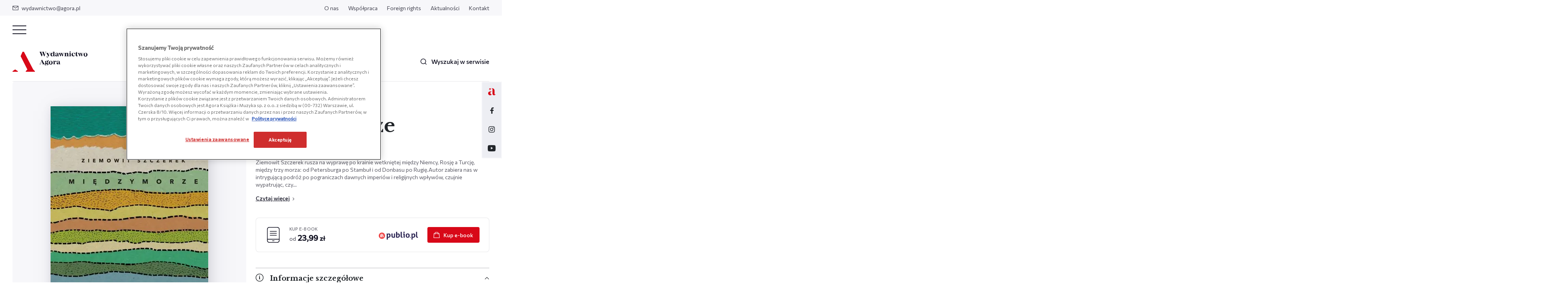

--- FILE ---
content_type: text/html; charset=UTF-8
request_url: https://wydawnictwoagora.pl/miedzymorze/
body_size: 16333
content:
<!DOCTYPE html>
<html lang="pl-PL">
<head>
<!-- OneTrust Cookie Consent Notice start for wydawnictwoagora.pl -->
<script src="https://cdn.cookielaw.org/scripttemplates/otSDKStub.js"  type="text/javascript" charset="UTF-8" data-domain-script="019a96d6-d6de-7917-bef4-2eb4b5690a26-test" ></script>
<script type="text/javascript">
function OptanonWrapper() { }
</script>
<!-- Koniec powiadomienia o zgód plików cookie OneTrust dla wydawnictwoagora.pl --><!-- OneTrust Cookie Consent Notice start for wydawnictwoagora.pl -->
<script src="https://cdn.cookielaw.org/scripttemplates/otSDKStub.js"  type="text/javascript" charset="UTF-8" data-domain-script="019a96d6-d6de-7917-bef4-2eb4b5690a26" ></script>
<script type="text/javascript">
function OptanonWrapper() { }
</script>
<!-- Koniec powiadomienia o zgód plików cookie OneTrust dla wydawnictwoagora.pl --><meta charset="UTF-8">
<meta name="viewport" content="width=device-width, initial-scale=1.0, shrink-to-fit=no">

    	<link rel="apple-touch-icon" sizes="57x57" href="https://wydawnictwoagora.pl/wp-content/themes/main/favicon/apple-icon-57x57.png?v=1">
	<link rel="apple-touch-icon" sizes="60x60" href="https://wydawnictwoagora.pl/wp-content/themes/main/favicon/apple-icon-60x60.png?v=1">
	<link rel="apple-touch-icon" sizes="72x72" href="https://wydawnictwoagora.pl/wp-content/themes/main/favicon/apple-icon-72x72.png?v=1">
	<link rel="apple-touch-icon" sizes="76x76" href="https://wydawnictwoagora.pl/wp-content/themes/main/favicon/apple-icon-76x76.png?v=1">
	<link rel="apple-touch-icon" sizes="114x114" href="https://wydawnictwoagora.pl/wp-content/themes/main/favicon/apple-icon-114x114.png?v=1">
	<link rel="apple-touch-icon" sizes="120x120" href="https://wydawnictwoagora.pl/wp-content/themes/main/favicon/apple-icon-120x120.png?v=1">
	<link rel="apple-touch-icon" sizes="144x144" href="https://wydawnictwoagora.pl/wp-content/themes/main/favicon/apple-icon-144x144.png?v=1">
	<link rel="apple-touch-icon" sizes="152x152" href="https://wydawnictwoagora.pl/wp-content/themes/main/favicon/apple-icon-152x152.png?v=1">
	<link rel="apple-touch-icon" sizes="180x180" href="https://wydawnictwoagora.pl/wp-content/themes/main/favicon/apple-icon-180x180.png?v=1">
	<link rel="icon" type="image/png" sizes="192x192" href="https://wydawnictwoagora.pl/wp-content/themes/main/favicon/android-icon-192x192.png?v=1">
	<link rel="icon" type="image/png" sizes="32x32" href="https://wydawnictwoagora.pl/wp-content/themes/main/favicon/favicon-32x32.png?v=1">
	<link rel="icon" type="image/png" sizes="96x96" href="https://wydawnictwoagora.pl/wp-content/themes/main/favicon/favicon-96x96.png?v=1">
	<link rel="icon" type="image/png" sizes="16x16" href="https://wydawnictwoagora.pl/wp-content/themes/main/favicon/favicon-16x16.png?v=1">
	<link rel="shortcut icon" href="https://wydawnictwoagora.pl/wp-content/themes/main/favicon/favicon.ico?v=1" >
	<meta name="viewport" content="width=device-width, initial-scale=1.0, maximum-scale=1.0">

	<link rel="preconnect" href="https://fonts.googleapis.com">
<link rel="preconnect" href="https://fonts.gstatic.com" crossorigin>
<link rel="stylesheet" media="print" onload="this.onload=null;this.removeAttribute('media');" href="https://fonts.googleapis.com/css2?family=Commissioner:wght@400;500&family=Libre+Baskerville:ital,wght@0,400;0,700;1,400&display=swap">	<meta name='robots' content='index, follow, max-image-preview:large, max-snippet:-1, max-video-preview:-1' />

	<!-- This site is optimized with the Yoast SEO plugin v26.7 - https://yoast.com/wordpress/plugins/seo/ -->
	<title>Międzymorze - Wydawnictwo Agora</title>
	<link rel="canonical" href="https://wydawnictwoagora.pl/miedzymorze/" />
	<meta property="og:locale" content="pl_PL" />
	<meta property="og:type" content="article" />
	<meta property="og:title" content="Międzymorze - Wydawnictwo Agora" />
	<meta property="og:description" content="Ziemowit Szczerek rusza na wyprawę po krainie wetkniętej między Niemcy, Rosję a Turcję, między trzy morza: od Petersburga po Stambuł i od Donbasu po Rugię.Autor zabiera nas w intrygującą podróż po pograniczach dawnych imperiów i religijnych wpływów, czujnie wypatrując, czy&hellip;" />
	<meta property="og:url" content="https://wydawnictwoagora.pl/miedzymorze/" />
	<meta property="og:site_name" content="Wydawnictwo Agora" />
	<meta property="og:image" content="https://wydawnictwoagora.pl/wp-content/uploads/2022/04/3641_1.jpg" />
	<meta property="og:image:width" content="1038" />
	<meta property="og:image:height" content="1600" />
	<meta property="og:image:type" content="image/jpeg" />
	<meta name="twitter:card" content="summary_large_image" />
	<meta name="twitter:label1" content="Szacowany czas czytania" />
	<meta name="twitter:data1" content="1 minuta" />
	<script type="application/ld+json" class="yoast-schema-graph">{"@context":"https://schema.org","@graph":[{"@type":"WebPage","@id":"https://wydawnictwoagora.pl/miedzymorze/","url":"https://wydawnictwoagora.pl/miedzymorze/","name":"Międzymorze - Wydawnictwo Agora","isPartOf":{"@id":"https://wydawnictwoagora.pl/#website"},"primaryImageOfPage":{"@id":"https://wydawnictwoagora.pl/miedzymorze/#primaryimage"},"image":{"@id":"https://wydawnictwoagora.pl/miedzymorze/#primaryimage"},"thumbnailUrl":"https://wydawnictwoagora.pl/wp-content/uploads/2022/04/3641_1.jpg","datePublished":"2024-09-11T12:32:36+00:00","breadcrumb":{"@id":"https://wydawnictwoagora.pl/miedzymorze/#breadcrumb"},"inLanguage":"pl-PL","potentialAction":[{"@type":"ReadAction","target":["https://wydawnictwoagora.pl/miedzymorze/"]}]},{"@type":"ImageObject","inLanguage":"pl-PL","@id":"https://wydawnictwoagora.pl/miedzymorze/#primaryimage","url":"https://wydawnictwoagora.pl/wp-content/uploads/2022/04/3641_1.jpg","contentUrl":"https://wydawnictwoagora.pl/wp-content/uploads/2022/04/3641_1.jpg","width":1038,"height":1600},{"@type":"BreadcrumbList","@id":"https://wydawnictwoagora.pl/miedzymorze/#breadcrumb","itemListElement":[{"@type":"ListItem","position":1,"name":"Strona główna","item":"https://wydawnictwoagora.pl/"},{"@type":"ListItem","position":2,"name":"Książki","item":"https://wydawnictwoagora.pl/ksiazki/"},{"@type":"ListItem","position":3,"name":"Międzymorze"}]},{"@type":"WebSite","@id":"https://wydawnictwoagora.pl/#website","url":"https://wydawnictwoagora.pl/","name":"Wydawnictwo Agora","description":"Wydawnictwo Agora specjalizuje się w literaturze faktu i biografiach. W naszej ofercie nie brakuje także książek historycznych, poradników, wywiadów oraz literatury pięknej, gatunkowej i popularnej.","potentialAction":[{"@type":"SearchAction","target":{"@type":"EntryPoint","urlTemplate":"https://wydawnictwoagora.pl/?s={search_term_string}"},"query-input":{"@type":"PropertyValueSpecification","valueRequired":true,"valueName":"search_term_string"}}],"inLanguage":"pl-PL"}]}</script>
	<!-- / Yoast SEO plugin. -->


<link rel="alternate" title="oEmbed (JSON)" type="application/json+oembed" href="https://wydawnictwoagora.pl/wp-json/oembed/1.0/embed?url=https%3A%2F%2Fwydawnictwoagora.pl%2Fmiedzymorze" />
<link rel="alternate" title="oEmbed (XML)" type="text/xml+oembed" href="https://wydawnictwoagora.pl/wp-json/oembed/1.0/embed?url=https%3A%2F%2Fwydawnictwoagora.pl%2Fmiedzymorze&#038;format=xml" />
<style id='wp-img-auto-sizes-contain-inline-css' type='text/css'>
img:is([sizes=auto i],[sizes^="auto," i]){contain-intrinsic-size:3000px 1500px}
/*# sourceURL=wp-img-auto-sizes-contain-inline-css */
</style>
<link rel='stylesheet' id='main_style-css' href='https://wydawnictwoagora.pl/wp-content/themes/main/dist/css/main.17204882.css' type='text/css' media='all' />
<link rel="https://api.w.org/" href="https://wydawnictwoagora.pl/wp-json/" /><script>
var ajax = {
	url: "https:\/\/wydawnictwoagora.pl\/wp-admin\/admin-ajax.php",
	nonce: "27bc70faa3"
}
var base_url = "https:\/\/wydawnictwoagora.pl"
</script>
	    <!-- Global site tag (gtag.js) - Google Analytics -->
    <script async src="https://www.googletagmanager.com/gtag/js?id=UA-52517268-1"></script>
    <script>
        window.dataLayer = window.dataLayer || [];
        function gtag(){window.dataLayer.push(arguments);}
        gtag('js', new Date());
        gtag('config', 'UA-52517268-1');
    </script>

    <!-- Google Tag Manager -->
    <script>(function(w,d,s,l,i){w[l]=w[l]||[];w[l].push({'gtm.start':
    new Date().getTime(),event:'gtm.js'});var f=d.getElementsByTagName(s)[0],
    j=d.createElement(s),dl=l!='dataLayer'?'&l='+l:'';j.async=true;j.src=
    'https://www.googletagmanager.com/gtm.js?id='+i+dl;f.parentNode.insertBefore(j,f);
    })(window,document,'script','dataLayer','GTM-W249S3D');</script>
    <!-- End Google Tag Manager -->
</head>
<body class="wp-singular product-template-default single single-product postid-750 wp-theme-main">
	    <!-- Google Tag Manager (noscript) -->
    <noscript><iframe src="https://www.googletagmanager.com/ns.html?id=GTM-W249S3D"
    height="0" width="0" style="display:none;visibility:hidden"></iframe></noscript>
    <!-- End Google Tag Manager (noscript) -->
	<header id="js-main-nav" class="base-nav js-change-on-scroll">
    <div class="nav-top-bar">
    <div class="row">
        <div class="col">
             
                <ul class="nav-top">
                    <li class="nav-top__item">
                        <a href="mailto:wydawnictwo@agora.pl" class="nav-top__link"><span class="nav-top__icon icon-mail"></span>wydawnictwo@agora.pl</a>
                    </li>
                </ul>
                    </div>
        <div class="col-auto">
            <ul id="menu-header-top-pl" class="nav-top"><li id="menu-item-240" class="nav-top__item menu-item menu-item-type-post_type menu-item-object-page menu-item-240"><a class="nav-top__link" href="https://wydawnictwoagora.pl/o-nas/">O nas</a></li>
<li id="menu-item-22794" class="nav-top__item menu-item menu-item-type-post_type menu-item-object-page menu-item-22794"><a class="nav-top__link" href="https://wydawnictwoagora.pl/wspolpraca/">Współpraca</a></li>
<li id="menu-item-22806" class="nav-top__item menu-item menu-item-type-post_type menu-item-object-page menu-item-22806"><a class="nav-top__link" href="https://wydawnictwoagora.pl/foreign-rights/">Foreign rights</a></li>
<li id="menu-item-233" class="nav-top__item menu-item menu-item-type-post_type menu-item-object-page current_page_parent menu-item-233"><a class="nav-top__link" href="https://wydawnictwoagora.pl/aktualnosci/">Aktualności</a></li>
<li id="menu-item-239" class="nav-top__item menu-item menu-item-type-post_type menu-item-object-page menu-item-239"><a class="nav-top__link" href="https://wydawnictwoagora.pl/kontakt/">Kontakt</a></li>
</ul>        </div>
    </div>
</div>    <div class="nav-bottom-bar">
    <div class="nav-rwd d-lg-none d-md-block js-nav-rwd">
    <input type="checkbox" class="nav-rwd__checkbox d-none" id="navi-toggle">

    <label for="navi-toggle" id="btn-close-nav" class="nav-rwd__button text-sm-center js-close-dropdown">
        <span class="nav-rwd__icon">&nbsp;</span>
    </label>

    <nav class="nav-rwd__content d-lg-flex flex-lg-column">
        <div class="flex-lg-column">
            <ul id="menu-main-menu" class="nav-bottom"><li id="menu-item-232" class="nav-bottom__item menu-item menu-item-type-post_type_archive menu-item-object-product menu-item-232"><a data-dropdown="#js-nav-dropdown-100" class="nav-bottom__link js-change-on-scroll has-dropdown js-nav-dropdown" href="https://wydawnictwoagora.pl/ksiazki">Książki</a></li>
<li id="menu-item-231" class="nav-bottom__item menu-item menu-item-type-post_type menu-item-object-page current_page_parent menu-item-231"><a class="nav-bottom__link js-change-on-scroll" href="https://wydawnictwoagora.pl/aktualnosci/">Aktualności</a></li>
<li id="menu-item-523" class="nav-bottom__item menu-item menu-item-type-post_type_archive menu-item-object-podcast menu-item-523"><a class="nav-bottom__link js-change-on-scroll" href="https://wydawnictwoagora.pl/podcast/">Podcasty</a></li>
<li id="menu-item-226" class="nav-bottom__item menu-item menu-item-type-post_type menu-item-object-page menu-item-226"><a class="nav-bottom__link js-change-on-scroll" href="https://wydawnictwoagora.pl/tworza-z-nami/">Tworzą z nami</a></li>
<li id="menu-item-54239" class="nav-bottom__item menu-item menu-item-type-post_type menu-item-object-page menu-item-54239"><a class="nav-bottom__link js-change-on-scroll" href="https://wydawnictwoagora.pl/wydawnictwoale/">Wydawnictwo Ale!</a></li>
</ul>
             
    
            <ul id="menu-header-top-pl-1" class="nav-rwd__list"><li class="nav-rwd__item menu-item menu-item-type-post_type menu-item-object-page menu-item-240"><a class="nav-rwd__link js-change-on-scroll" href="https://wydawnictwoagora.pl/o-nas/">O nas</a></li>
<li class="nav-rwd__item menu-item menu-item-type-post_type menu-item-object-page menu-item-22794"><a class="nav-rwd__link js-change-on-scroll" href="https://wydawnictwoagora.pl/wspolpraca/">Współpraca</a></li>
<li class="nav-rwd__item menu-item menu-item-type-post_type menu-item-object-page menu-item-22806"><a class="nav-rwd__link js-change-on-scroll" href="https://wydawnictwoagora.pl/foreign-rights/">Foreign rights</a></li>
<li class="nav-rwd__item menu-item menu-item-type-post_type menu-item-object-page current_page_parent menu-item-233"><a class="nav-rwd__link js-change-on-scroll" href="https://wydawnictwoagora.pl/aktualnosci/">Aktualności</a></li>
<li class="nav-rwd__item menu-item menu-item-type-post_type menu-item-object-page menu-item-239"><a class="nav-rwd__link js-change-on-scroll" href="https://wydawnictwoagora.pl/kontakt/">Kontakt</a></li>
</ul> 

                                        <div class="rwd-outside-pages">
                    <p class="rwd-outside-pages__label">Zobacz także:</p>
                    <ul class="rwd-outside-pages__list nav-bottom">
                             
                            <li class="nav-bottom__item rwd-outside-pages__item">
                                <a href="https://agoradladzieci.pl/" target="_blank" class="nav-bottom__link has-dropdown">Agora Dla Dzieci</a>
                            </li>
                                            </ul>
                </div>
                        <div class="footer-contact__bottom nav-rwd__contact">
                                    <p class="footer-contact__sm-title">Znajdź nas na:</p>
                    <ul class="footer-social-media nav-rwd__social-media">
                             
                            <li class="footer-social-media__item">
                                <a href="https://www.facebook.com/WYDAWNICTWOAGORA/" target="_blank" class="footer-social-media__link nav-rwd__social-media--link icon-facebook"></a>
                            </li>
                             
                            <li class="footer-social-media__item">
                                <a href="https://www.instagram.com/wydawnictwo_agora/" target="_blank" class="footer-social-media__link nav-rwd__social-media--link icon-instagram"></a>
                            </li>
                             
                            <li class="footer-social-media__item">
                                <a href="https://www.youtube.com/channel/UCy-LNu1Bymg5RW12Wpn_UlA" target="_blank" class="footer-social-media__link nav-rwd__social-media--link icon-youtube"></a>
                            </li>
                                            </ul>
                            </div>
        </div>
    </nav>
</div>    
    <div class="row align-items-center nav-bottom-bar__content">
        <div class="col-auto">
            <a href="https://wydawnictwoagora.pl" class="nav-bottom-bar__logo"><img src="https://wydawnictwoagora.pl/wp-content/themes/main/dist/img/logo.svg" alt="Wydawnictwo Agora" class="nav-bottom-bar__logo-img js-change-on-scroll" width="191" height="52"></a>
        </div>
        <div class="col d-flex justify-content-center nav-bottom-bar__desktop">
            <ul id="menu-main-menu-1" class="nav-bottom d-flex flex-sm-column flex-md-row"><li class="nav-bottom__item menu-item menu-item-type-post_type_archive menu-item-object-product menu-item-232"><a data-dropdown="#js-nav-dropdown-100" class="nav-bottom__link js-change-on-scroll has-dropdown js-nav-dropdown" href="https://wydawnictwoagora.pl/ksiazki">Książki</a></li>
<li class="nav-bottom__item menu-item menu-item-type-post_type menu-item-object-page current_page_parent menu-item-231"><a class="nav-bottom__link js-change-on-scroll" href="https://wydawnictwoagora.pl/aktualnosci/">Aktualności</a></li>
<li class="nav-bottom__item menu-item menu-item-type-post_type_archive menu-item-object-podcast menu-item-523"><a class="nav-bottom__link js-change-on-scroll" href="https://wydawnictwoagora.pl/podcast/">Podcasty</a></li>
<li class="nav-bottom__item menu-item menu-item-type-post_type menu-item-object-page menu-item-226"><a class="nav-bottom__link js-change-on-scroll" href="https://wydawnictwoagora.pl/tworza-z-nami/">Tworzą z nami</a></li>
<li class="nav-bottom__item menu-item menu-item-type-post_type menu-item-object-page menu-item-54239"><a class="nav-bottom__link js-change-on-scroll" href="https://wydawnictwoagora.pl/wydawnictwoale/">Wydawnictwo Ale!</a></li>
</ul>        </div>
        <div class="col-auto">
            <ul class="nav-bottom -px-0">
    <li class="nav-bottom__item">
        <a href="#" data-toggle="modal" data-target="#js-search-modal" class="nav-bottom__link -single  js-change-on-scroll">
            <span class="nav-bottom__icon icon-search"></span><span class="nav-bottom__text-search">Wyszukaj w serwisie</span>
        </a>
    </li>
</ul>        </div>
    </div>
    <div class="nav-links-right__container">
                        <a href="https://agoradladzieci.pl/" class="nav-links-right__link">
                <img width="19" height="18" src="https://wydawnictwoagora.pl/wp-content/uploads/2022/07/dla-dzieci.svg" class="nav-links-right__icon" alt="" decoding="async" />            </a> 
                                    <a href="https://www.facebook.com/WYDAWNICTWOAGORA/" target="_blank" class="nav-links-right__link icon-facebook"></a>
                    <a href="https://www.instagram.com/wydawnictwo_agora/" target="_blank" class="nav-links-right__link icon-instagram"></a>
                    <a href="https://www.youtube.com/channel/UCy-LNu1Bymg5RW12Wpn_UlA" target="_blank" class="nav-links-right__link icon-youtube"></a>
              
</div></div></header>

    <div class="dropdown -menu js-dropdown" id="js-nav-dropdown-100">
        <div class="container col-24 col-lg-16">
            <div class="row ">
                <div class="col-24 col-lg-13 dropdown__col">
                    <h4 class="dropdown__nav-title js-btn-back-to-menu">Książki</h4>
                    <div class="dropdown-nav">
                        <ul id="menu-ksiazki" class="dropdown-nav__menu"><li id="menu-item-530" class="dropdown-nav__item menu-item menu-item-type-post_type_archive menu-item-object-product menu-item-530"><a class="dropdown-nav__link" href="https://wydawnictwoagora.pl/ksiazki">Wszystkie książki</a></li>
<li id="menu-item-531" class="dropdown-nav__item menu-item menu-item-type-taxonomy menu-item-object-product_category menu-item-531"><a class="dropdown-nav__link" href="https://wydawnictwoagora.pl/ksiazki/poradniki">Poradniki</a></li>
<li id="menu-item-532" class="dropdown-nav__item menu-item menu-item-type-taxonomy menu-item-object-product_category menu-item-532"><a class="dropdown-nav__link" href="https://wydawnictwoagora.pl/ksiazki/biografie">Biografie</a></li>
<li id="menu-item-533" class="dropdown-nav__item menu-item menu-item-type-taxonomy menu-item-object-product_category menu-item-533"><a class="dropdown-nav__link" href="https://wydawnictwoagora.pl/ksiazki/wywiady-wspomnienia">Wywiady, wspomnienia</a></li>
<li id="menu-item-534" class="dropdown-nav__item menu-item menu-item-type-taxonomy menu-item-object-product_category menu-item-534"><a class="dropdown-nav__link" href="https://wydawnictwoagora.pl/ksiazki/historia-polityka-spoleczenstwo">Historia, polityka, społeczeństwo</a></li>
<li id="menu-item-535" class="dropdown-nav__item menu-item menu-item-type-taxonomy menu-item-object-product_category menu-item-535"><a class="dropdown-nav__link" href="https://wydawnictwoagora.pl/ksiazki/kuchnia-i-diety">Kuchnia i diety</a></li>
<li id="menu-item-536" class="dropdown-nav__item menu-item menu-item-type-taxonomy menu-item-object-product_category menu-item-536"><a class="dropdown-nav__link" href="https://wydawnictwoagora.pl/ksiazki/reportaz-dokument-publicystyka">Reportaż, dokument, publicystyka</a></li>
<li id="menu-item-537" class="dropdown-nav__item menu-item menu-item-type-taxonomy menu-item-object-product_category menu-item-537"><a class="dropdown-nav__link" href="https://wydawnictwoagora.pl/ksiazki/dla-dzieci-i-mlodziezy">Dla dzieci i młodzieży</a></li>
<li id="menu-item-538" class="dropdown-nav__item menu-item menu-item-type-taxonomy menu-item-object-product_category menu-item-538"><a class="dropdown-nav__link" href="https://wydawnictwoagora.pl/ksiazki/beletrystyka-i-literatura-piekna">Beletrystyka i literatura piękna</a></li>
<li id="menu-item-539" class="dropdown-nav__item menu-item menu-item-type-taxonomy menu-item-object-product_category menu-item-539"><a class="dropdown-nav__link" href="https://wydawnictwoagora.pl/ksiazki/kultura-i-sztuka">Kultura i sztuka</a></li>
<li id="menu-item-540" class="dropdown-nav__item menu-item menu-item-type-taxonomy menu-item-object-product_category menu-item-540"><a class="dropdown-nav__link" href="https://wydawnictwoagora.pl/ksiazki/kryminal-sensacja-thriller">Kryminał, sensacja, thriller</a></li>
<li id="menu-item-541" class="dropdown-nav__item menu-item menu-item-type-taxonomy menu-item-object-product_category menu-item-541"><a class="dropdown-nav__link" href="https://wydawnictwoagora.pl/ksiazki/poezja-dramat-aforyzmy">Poezja, dramat, aforyzmy</a></li>
<li id="menu-item-542" class="dropdown-nav__item menu-item menu-item-type-taxonomy menu-item-object-product_category menu-item-542"><a class="dropdown-nav__link" href="https://wydawnictwoagora.pl/ksiazki/literatura-podroznicza">Literatura podróżnicza</a></li>
<li id="menu-item-543" class="dropdown-nav__item menu-item menu-item-type-taxonomy menu-item-object-product_category menu-item-543"><a class="dropdown-nav__link" href="https://wydawnictwoagora.pl/ksiazki/jezykoznawstwo">Językoznawstwo</a></li>
<li id="menu-item-544" class="dropdown-nav__item menu-item menu-item-type-taxonomy menu-item-object-product_category menu-item-544"><a class="dropdown-nav__link" href="https://wydawnictwoagora.pl/ksiazki/literatura-obyczajowa">Literatura obyczajowa</a></li>
</ul>                    </div>
                    <div class="dropdown-buttons">
                                                                            <a href="https://wydawnictwoagora.pl/bestsellery/" class="button -grey-border -small dropdown-buttons__item">Bestsellery</a>
                                                                            <a href="https://wydawnictwoagora.pl/nowosci/" class="button -grey-border -small dropdown-buttons__item">Nowości</a>
                                                                            <a href="https://wydawnictwoagora.pl/zapowiedzi/" class="button -grey-border -small dropdown-buttons__item">Zapowiedzi</a>
                                            </div>
                    <div class="d-block d-lg-none">
                        <div class="dropdown-link js-btn-back-to-menu">
                            <p class="button-link -small dropdown-link__back">Wróć do menu</p>
                        </div>
                    </div>
                </div>
                <div class="col-md-11 dropdown__col -darken d-none d-lg-block">
                                    </div>
            </div>
        </div>
    </div>
<main class="page-container">
                                <div class="page-breadcrumbs -full">            
        <ul class="breadcrumbs -full">            
                            <li class="breadcrumbs__item ">
                                            <a href="https://wydawnictwoagora.pl/" class="breadcrumbs__link">Strona główna</a>
                                    </li>
                                    <li class="breadcrumbs__separator "></li>
                                            <li class="breadcrumbs__item ">
                                            <a href="https://wydawnictwoagora.pl/ksiazki/" class="breadcrumbs__link">Książki</a>
                                    </li>
                                    <li class="breadcrumbs__separator -last"></li>
                                            <li class="breadcrumbs__item -last">
                                            <span class="breadcrumbs__link">Międzymorze</span>
                                    </li>
                                    </ul>
    </div>
            <section class="section -spt0 -spb0">
                <div class="row">
                    <div class="col-md-12">
                        <div class="product-slider">
            <div class="product-slider__container slider">
            <div class="swiper js-product-slider product-slider__main">
                <div class="swiper-wrapper product-slider__wrapper">
                                            <div class="swiper-slide product-slider__slide">
                            <img width="402" height="620" src="https://wydawnictwoagora.pl/wp-content/uploads/2022/04/3641_1-402x620.jpg" class="product-slider__image noselect" alt="" decoding="async" fetchpriority="high" srcset="https://wydawnictwoagora.pl/wp-content/uploads/2022/04/3641_1-402x620.jpg 402w, https://wydawnictwoagora.pl/wp-content/uploads/2022/04/3641_1-996x1536.jpg 996w, https://wydawnictwoagora.pl/wp-content/uploads/2022/04/3641_1-97x150.jpg 97w, https://wydawnictwoagora.pl/wp-content/uploads/2022/04/3641_1-166x256.jpg 166w, https://wydawnictwoagora.pl/wp-content/uploads/2022/04/3641_1.jpg 1038w" sizes="(max-width: 402px) 100vw, 402px" /> 
                        </div>
                                    </div>
                <div class="product-slider__arrows slider__arrows d-none d-md-flex">
                    <div class="slider__arrows-item -prev js-product-slider-prev"></div>
                    <div class="slider__arrows-item -next js-product-slider-next"></div>
                </div>

                <!-- <div class="slider__pagination -dark">
                    <div class="js-products-slider-pagination slider__pagination"></div>
                </div> -->

                <!-- d-none d-md-inline-block -->

            </div>
            <div class="swiper js-product-slider-thumb product-slider-thumbs">
                <div class="swiper-wrapper product-slider-thumbs__wrapper">
                                            <div class="swiper-slide product-slider-thumbs__slide">
                            <img width="166" height="256" src="https://wydawnictwoagora.pl/wp-content/uploads/2022/04/3641_1-166x256.jpg" class="product-slider-thumbs__image" alt="" decoding="async" srcset="https://wydawnictwoagora.pl/wp-content/uploads/2022/04/3641_1-166x256.jpg 166w, https://wydawnictwoagora.pl/wp-content/uploads/2022/04/3641_1-402x620.jpg 402w, https://wydawnictwoagora.pl/wp-content/uploads/2022/04/3641_1-996x1536.jpg 996w, https://wydawnictwoagora.pl/wp-content/uploads/2022/04/3641_1-97x150.jpg 97w, https://wydawnictwoagora.pl/wp-content/uploads/2022/04/3641_1.jpg 1038w" sizes="(max-width: 166px) 100vw, 166px" /> 
                        </div>

                    

                                    </div>
            </div>
        </div>
    </div>
                    </div>
                    <div class="col-md-12 -ml-3 -ml-md-0 -mr-3 -mr-md-0 -mt-6 -mr-md-0 ">
                        <div class="product-info">
                            <div class="product-headline">
        <h1 class="product-headline__title">
        <span class="product-headline__authors"><a href="https://wydawnictwoagora.pl/autorzy/ziemowit-szczerek/">Ziemowit Szczerek</a></span>
        Międzymorze    </h1>
            <ul class="product-headline__series">
                            <li class="product-headline__series-item">
                    Seria: &nbsp;                </li>
                                </ul>
             
        <div class="product-headline__excerpt">
            Ziemowit Szczerek rusza na wyprawę po krainie wetkniętej między Niemcy, Rosję a Turcję, między trzy morza: od Petersburga po Stambuł i od Donbasu po Rugię.Autor zabiera nas w intrygującą podróż po pograniczach dawnych imperiów i religijnych wpływów, czujnie wypatrując, czy&hellip;            <div class="product-headline__excerpt-link">
                <a href="#text" class="js-smooth-scroll button-link -small">Czytaj więcej</a>
            </div>
        </div>
    </div>                                <div class="product-buylinks d-none d-sm-flex">
        <table class="product-buylinks__prices">
                                                                <tr>
                        <td class="product-buylinks__icon-td">
                            <img src="https://wydawnictwoagora.pl/wp-content/themes/main/dist/img/icons/ebook.svg" alt="Kup e-book" class="product-buylinks__icon">
                        </td>
                        <td class="product-buylinks__value">
                            <span class="product-buylinks__label">Kup e-book</span> 
                            <span class="product-buylinks__prefix">od</span> 
                            23,99                            <span class="product-buylinks__suffix">zł</span>
                        </td>
                        <td class="product-buylinks__logo-td">
                            <img src="https://wydawnictwoagora.pl/wp-content/themes/main/dist/img/publio.svg" alt="Publio" class="product-buylinks__logo">
                        </td>
                
                     
                        <td class="product-buylinks__auto-td">
                            <a href="http://www.publio.pl/miedzymorze-ziemowit-szczerek,p160897.html" class="button -small -full product-buylinks__button" target="_blank">
                                <span class="icon-cart button__icon -left"></span>
                                <div class="product-buylinks__text">
                                    Kup e-book                                </div>
                            </a>
                        </td>
                    </tr>
                                    </table>
    </div>

<!-- RWD -->
    <div class="product-buylinks d-sm-none">
        <table class="product-buylinks__prices">
                                                                <tr>
                        <td class="product-buylinks__icon-td">
                            <img src="https://wydawnictwoagora.pl/wp-content/themes/main/dist/img/icons/ebook.svg" alt="Kup e-book" class="product-buylinks__icon">
                        </td>
                        <td class="product-buylinks__value">
                            <span class="product-buylinks__label">E-book od</span> 
                            <div class="d-flex align-items-end">
                                23,99                                <span class="product-buylinks__suffix">zł</span>
                            </div>
                        </td>
                        <td class="product-buylinks__logo-td">
                            <img src="https://wydawnictwoagora.pl/wp-content/themes/main/dist/img/publio.svg" alt="Publio" class="product-buylinks__logo">
                        </td>
                
                     
                        <td class="product-buylinks__auto-td">
                            <a href="http://www.publio.pl/miedzymorze-ziemowit-szczerek,p160897.html" class="button -small -full product-buylinks__button" target="_blank">
                                <span class="icon-cart button__icon -left"></span>
                                <div class="product-buylinks__text">
                                    Kup e-book                                </div>
                            </a>
                        </td>
                    </tr>
                                    </table>
    </div>
                            <div id="js-product-accordion" class="product-accordion">
                                <div class="product-accordion__item">
    <div class="product-accordion__heading">
        <a data-toggle="collapse" data-parent="#js-product-accordion" href="#js-product-accordion-about" class="product-accordion__link" aria-expanded="true"><span class="icon-info product-accordion__link-icon"></span>Informacje szczegółowe</a>
    </div>
    <div id="js-product-accordion-about" class="product-accordion__panel collapse show in">
        <div class="product-accordion__body">
            <table class="product-info-table -mb-2">
                <tbody>
                                            <tr>
                            <th class="product-info-table__th">Kategoria</th>
                            <td class="product-info-table__td"><a href="https://wydawnictwoagora.pl/ksiazki/reportaz-dokument-publicystyka">Reportaż, dokument, publicystyka</a></td>
                        </tr>
                                                                                                                            <tr>
                            <th class="product-info-table__th">Oprawa</th>
                            <td class="product-info-table__td">twarda</td>
                        </tr>
                                                                                            <tr>
                                <th class="product-info-table__th">Miejsce i rok wydania</th>
                                <td class="product-info-table__td">Warszawa, 2017</td>
                            </tr>
                                                    <tr>
                                <th class="product-info-table__th">Format</th>
                                <td class="product-info-table__td">135 x 210 mm</td>
                            </tr>
                                                            </tbody>
            </table>
            <a href="#" class="button-link -small -mb-3 js-side-panel-trigger" data-target="#js-book-details" >Więcej szczegółów</a>            
        </div>
    </div>
</div>                                                            </div>
                            <div class="product-fragments row">
         
        <div class="col-md">
            <a href="#js-read-modal" data-toggle="modal" class="button -grey-border -full">
                <div class="button__icon -left icon-read"></div>
                Przeczytaj fragment książki            </a>
        </div>
        </div>
                        </div>
                    </div>        
                </div>
            </section>
            <section class="section md-sp60 -pt-0 -ml-3 -ml-md-0 -mr-3 -mr-md-0">
                <div class="container">
                    <div class="row justify-content-between">
                        <div class="col-lg-18">
                            <div class="section-anchor js-anchor-section" id="text"></div>
                                <div class="subsection -sp60">
        <div class="product-text-content">
            <div class="tabs">
                <ul class="nav tabs__list" role="tablist">
                                            <li class="nav-item tabs__nav-item" role="presentation">
                            <span class="nav-link tabs__nav-link active" data-toggle="tab" data-target="#top-tab_0"role="tab" aria-controls="home" aria-selected="true">Opis</span>
                        </li>
                                    </ul>
                <div class="tab-content tabs__content">
                                            <div class="tab-pane tabs__pane show active" id="top-tab_0" role="tabpanel">
                            <div class="tabs__tab-content wysiwyg-content">
                                <p>Ziemowit Szczerek rusza na wyprawę po krainie wetkniętej między Niemcy, Rosję a Turcję, między trzy morza: od Petersburga po Stambuł i od Donbasu po Rugię.<BR><BR>Autor zabiera nas w intrygującą podróż po pograniczach dawnych imperiów i religijnych wpływów, czujnie wypatrując, czy „międzymorskie” państwa i ich obywatele są faktycznie połączeni nierozerwalną siecią podobieństw i zażyłości.<BR><BR>Dygresje o architekturze. Rozmowy na ulicach, dworcach i w barach. Setki przejechanych kilometrów. To wszystko składa się na fascynującą opowieść i złożony obraz rozhuśtanej gwałtownymi przemianami współczesnej Europy, która próbuje na nowo zdefiniować swoje korzenie.<BR><BR>FASCYNUJĄCA OPOWIEŚĆ I &#8211; ZŁOŻONY NICZYM Z PUZZLI &#8211; OBRAZ WSPÓŁCZESNEJ EUROPY ŚRODKOWEJ W FAZIE GWAŁTOWNYCH PRZEMIAN. A MOŻE W TRAKCIE POWROTU DO WŁASNYCH KORZENI?<BR><BR><i>Szczerek jest jak maszyna do pisania i zarazem jak maszyna do szycia: próbuje pozszywać naszą wschodnią, czy też środkową Europę, w czasie gdy ona beznadziejnie się pruje. <BR></i>Andrzej Stasiuk<BR><BR>Ziemowit Szczerek (ur. 1978) – reporter i pisarz, współpracuje m. in. z „Polityką”, „Gazetą Wyborczą”, „Nową Europą Wschodnią” i „Tygodnikiem Powszechnym”. Autor książek Siódemka, Przyjdzie Mordor i nas zje, czyli tajna historia Słowian, Rzeczpospolita Zwycięska oraz Tatuaż z tryzubem, współautor zbioru opowiadań Paczka radomskich. Laureat Paszportu „Polityki” (2013), finalista Nagrody Literackiej Europy Środkowej „Angelus” (2015) i Nike (2016).<BR><BR><i>„Facet był starszy, miał lekko podkręcone wąsy. Był w myśliwskim, alpejskim kapelusiku i w zgrzebnym, lecz schludnym stroju, który wyglądał tak, jakby uszyto go po to, by nosić go specjalnie do lasu. Wyglądał ten facet jak emanacja Europy Środkowej” <BR></i> – fragment  książki <BR><BR></p>
                            </div>
                        </div>
                                    </div>
            </div>
        </div>
    </div>
                            <div class="section-anchor js-anchor-section" id="author"></div>
                             
    <div class="subsection -sp60">
        <h3 class="section__title -h4 -mb-4">O autorze</h3>
                                                                <div class="product-author-section">
                    <div class="row">
                        <div class="col-md-auto">
                            <div class="product-author-section__image-container">
                                <img width="120" height="120" src="https://wydawnictwoagora.pl/wp-content/uploads/2022/08/Ziemowit-Szczerek-120x120.jpg" class="product-author-section__image" alt="" decoding="async" srcset="https://wydawnictwoagora.pl/wp-content/uploads/2022/08/Ziemowit-Szczerek-120x120.jpg 120w, https://wydawnictwoagora.pl/wp-content/uploads/2022/08/Ziemowit-Szczerek-150x150.jpg 150w, https://wydawnictwoagora.pl/wp-content/uploads/2022/08/Ziemowit-Szczerek-300x300.jpg 300w" sizes="(max-width: 120px) 100vw, 120px" />                            </div>
                        </div>
                        <div class="col-md">
                            <h3 class="product-author-section__title">Ziemowit Szczerek</h3>
                            <p class="product-author-section__text">Ziemowit Szczerek Reporter i pisarz, współpracuje m. in. z „Polityką”, „Gazetą Wyborczą”, „Nową Europą Wschodnią” i „Tygodnikiem Powszechnym”. </p>
                            <div class="product-author-section__buttons">
                                <a href="https://wydawnictwoagora.pl/autorzy/ziemowit-szczerek/" class="button -small -stroke">Czytaj więcej o autorze</a>
                                <a href="#" class="button -small -stroke">Pokaż inne książki autora</a>
                            </div>
                        </div>
                    </div>
                </div>
                        </div>
                            <div class="section-anchor js-anchor-section" id="multimedia"></div>
                                                        <div class="section-anchor js-anchor-section" id="reviews"></div>
                                                    </div>
                        <div class="col-lg-5 d-none d-lg-block">
                            <div class="product-sidebar h-100">
    <div class="product-sidebar__box js-scroll-to-fixed">
                    <h5 class="product-sidebar__title">Na skróty</h5>
            <ul class="product-sidebar__nav js-anchor-navbar">
                     
                    <li class="product-sidebar__item">
                        <a href="#text" class="js-smooth-scroll product-sidebar__link">O książce</a>
                    </li>
                     
                    <li class="product-sidebar__item">
                        <a href="#author" class="js-smooth-scroll product-sidebar__link">O autorze</a>
                    </li>
                     
                    <li class="product-sidebar__item">
                        <a href="#multimedia" class="js-smooth-scroll product-sidebar__link">Multimedia</a>
                    </li>
                            </ul>
                    <div class="product-sidebar-buylinks">
                                                <div class="product-sidebar-buylinks__row -mb-2 -mb-0">
                    <div class="row no-gutters align-items-center">
                        <div class="col-auto product-sidebar-buylinks__icon-col d-none d-md-block">
                            <img src="https://wydawnictwoagora.pl/wp-content/themes/main/dist/img/icons/ebook.svg" alt="E-book od" class="product-sidebar-buylinks__icon">
                        </div>
                        <div class="col product-sidebar-buylinks__text-col">
                            <span class="product-sidebar-buylinks__label">E-book od</span> 
                            <span class="product-sidebar-buylinks__price">23,99</span> 
                            <span class="product-sidebar-buylinks__suffix">zł</span>
                        </div>
                        <div class="col-auto">
                            <a href="http://www.publio.pl/miedzymorze-ziemowit-szczerek,p160897.html" class="button -tiny" target="_blank">
                                <span class="icon-cart button__icon -left"></span>
                                Kup                            </a>
                        </div>
                    </div>
                </div>
                        </div>
    </div>
</div>                        </div>
                        <div class="col-24" id="js-sidebar-limit"></div>
                    </div>
                </div>
            </section>
                            <section class="section product-books-sliders -sp60 -ml-3 -mr-3">
                            <div class="product-books-sliders__slider">
                
<div class="container">
    <div class="row section__headline">
        <h3 class="col section__title">Inne książki z kategorii</h3>
         
            <div class="col-auto section__link aaa">
                <a href="https://wydawnictwoagora.pl/ksiazki/reportaz-dokument-publicystyka" class="button-link -small">Pokaż wszystkie książki</a>
            </div>
            </div>
</div>
<div class="slider">
    <div class="container">
        <div class="swiper products-slider js-products-slider -keep-on-mobile js-keep-on-mobile">
            <div class="swiper-wrapper products-slider__wrapper">
                                    <div class="swiper-slide products-slider__slide">
                        <a href="https://wydawnictwoagora.pl/miasto-jutra" class="post-box -book -sm-bigger-image">
    <div class="post-box__content">
        <figure class="post-box__image-container -inner">
                            <div class="post-box__labels">
                                            <div class="post-box__label -announcement">Zapowiedź</div>
                                    </div>
                        <img width="166" height="256" src="https://wydawnictwoagora.pl/wp-content/uploads/2026/01/pol_pl_Miasto-jutra-100816_4-166x256.jpg" class="post-box__image -book" alt="" decoding="async" loading="lazy" srcset="https://wydawnictwoagora.pl/wp-content/uploads/2026/01/pol_pl_Miasto-jutra-100816_4-166x256.jpg 166w, https://wydawnictwoagora.pl/wp-content/uploads/2026/01/pol_pl_Miasto-jutra-100816_4-403x620.jpg 403w, https://wydawnictwoagora.pl/wp-content/uploads/2026/01/pol_pl_Miasto-jutra-100816_4-997x1536.jpg 997w, https://wydawnictwoagora.pl/wp-content/uploads/2026/01/pol_pl_Miasto-jutra-100816_4-97x150.jpg 97w, https://wydawnictwoagora.pl/wp-content/uploads/2026/01/pol_pl_Miasto-jutra-100816_4.jpg 1039w" sizes="auto, (max-width: 166px) 100vw, 166px" />        </figure>
        <div class="post-box__text-container -book">
            <p class="post-box__text -author">Michał Jamroż</p>
            <h3 class="post-box__title">Miasto jutra</h3>
        </div>
            <div class="post-box__hidden-container">
        <table class="post-box__prices">
                 
                <tr>
                    <td class="post-box__price-title">
                        Książka                        <span class="post-box__price-title-small"><br />(oprawa &nbsp;)</span>
                    </td>
                    <td class="post-box__price-value">
                        <span class="post-box__price-prefix">od</span> 
                        44,99                        <span class="post-box__price-suffix">zł</span>
                    </td>
                </tr>
                                            </table>
    </div>
    </div>
    <div class="post-box__placeholder js-placeholder"></div>
</a>    
                    </div>
                                    <div class="swiper-slide products-slider__slide">
                        <a href="https://wydawnictwoagora.pl/miss-zabojstwo-agnieszki-kotlarskiej" class="post-box -book -sm-bigger-image">
    <div class="post-box__content">
        <figure class="post-box__image-container -inner">
                            <div class="post-box__labels">
                                            <div class="post-box__label -new">Nowość</div>
                                    </div>
                        <img width="167" height="256" src="https://wydawnictwoagora.pl/wp-content/uploads/2025/10/pol_pl_Miss-Zabojstwo-Agnieszki-Kotlarskiej-100736_1-167x256.jpg" class="post-box__image -book" alt="" decoding="async" loading="lazy" srcset="https://wydawnictwoagora.pl/wp-content/uploads/2025/10/pol_pl_Miss-Zabojstwo-Agnieszki-Kotlarskiej-100736_1-167x256.jpg 167w, https://wydawnictwoagora.pl/wp-content/uploads/2025/10/pol_pl_Miss-Zabojstwo-Agnieszki-Kotlarskiej-100736_1-405x620.jpg 405w, https://wydawnictwoagora.pl/wp-content/uploads/2025/10/pol_pl_Miss-Zabojstwo-Agnieszki-Kotlarskiej-100736_1-1002x1536.jpg 1002w, https://wydawnictwoagora.pl/wp-content/uploads/2025/10/pol_pl_Miss-Zabojstwo-Agnieszki-Kotlarskiej-100736_1-98x150.jpg 98w, https://wydawnictwoagora.pl/wp-content/uploads/2025/10/pol_pl_Miss-Zabojstwo-Agnieszki-Kotlarskiej-100736_1.jpg 1044w" sizes="auto, (max-width: 167px) 100vw, 167px" />        </figure>
        <div class="post-box__text-container -book">
            <p class="post-box__text -author">Ewa Wilczyńska</p>
            <h3 class="post-box__title">Miss. Zabójstwo Agnieszki Kotlarskiej</h3>
        </div>
            <div class="post-box__hidden-container">
        <table class="post-box__prices">
                 
                <tr>
                    <td class="post-box__price-title">
                        Książka                        <span class="post-box__price-title-small"><br />(oprawa &nbsp;)</span>
                    </td>
                    <td class="post-box__price-value">
                        <span class="post-box__price-prefix">od</span> 
                        37,99                        <span class="post-box__price-suffix">zł</span>
                    </td>
                </tr>
                             
                <tr>
                    <td class="post-box__price-title">E-book</td>
                    <td class="post-box__price-value">
                        <span class="post-box__price-prefix">od</span> 
                        32,99                        <span class="post-box__price-suffix">zł</span>
                    </td>
                </tr>
                             
                <tr>
                    <td class="post-box__price-title">Audiobook</td>
                    <td class="post-box__price-value">
                        <span class="post-box__price-prefix">od</span> 
                        31,89                        <span class="post-box__price-suffix">zł</span>
                    </td>
                </tr>
                    </table>
    </div>
    </div>
    <div class="post-box__placeholder js-placeholder"></div>
</a>    
                    </div>
                                    <div class="swiper-slide products-slider__slide">
                        <a href="https://wydawnictwoagora.pl/gehenna-koscielna-okupacja-polski" class="post-box -book -sm-bigger-image">
    <div class="post-box__content">
        <figure class="post-box__image-container -inner">
                            <div class="post-box__labels">
                                            <div class="post-box__label -bestseller">Bestseller</div>
                                    </div>
                        <img width="167" height="256" src="https://wydawnictwoagora.pl/wp-content/uploads/2025/10/pol_pl_Gehenna-Koscielna-okupacja-Polski-100686_2-167x256.jpg" class="post-box__image -book" alt="" decoding="async" loading="lazy" srcset="https://wydawnictwoagora.pl/wp-content/uploads/2025/10/pol_pl_Gehenna-Koscielna-okupacja-Polski-100686_2-167x256.jpg 167w, https://wydawnictwoagora.pl/wp-content/uploads/2025/10/pol_pl_Gehenna-Koscielna-okupacja-Polski-100686_2-405x620.jpg 405w, https://wydawnictwoagora.pl/wp-content/uploads/2025/10/pol_pl_Gehenna-Koscielna-okupacja-Polski-100686_2-1003x1536.jpg 1003w, https://wydawnictwoagora.pl/wp-content/uploads/2025/10/pol_pl_Gehenna-Koscielna-okupacja-Polski-100686_2-98x150.jpg 98w, https://wydawnictwoagora.pl/wp-content/uploads/2025/10/pol_pl_Gehenna-Koscielna-okupacja-Polski-100686_2.jpg 1045w" sizes="auto, (max-width: 167px) 100vw, 167px" />        </figure>
        <div class="post-box__text-container -book">
            <p class="post-box__text -author">Artur Nowak, Stanisław Obirek</p>
            <h3 class="post-box__title">Gehenna. Kościelna okupacja Polski</h3>
        </div>
            <div class="post-box__hidden-container">
        <table class="post-box__prices">
                 
                <tr>
                    <td class="post-box__price-title">
                        Książka                        <span class="post-box__price-title-small"><br />(oprawa &nbsp;)</span>
                    </td>
                    <td class="post-box__price-value">
                        <span class="post-box__price-prefix">od</span> 
                        32,99                        <span class="post-box__price-suffix">zł</span>
                    </td>
                </tr>
                             
                <tr>
                    <td class="post-box__price-title">E-book</td>
                    <td class="post-box__price-value">
                        <span class="post-box__price-prefix">od</span> 
                        20,24                        <span class="post-box__price-suffix">zł</span>
                    </td>
                </tr>
                             
                <tr>
                    <td class="post-box__price-title">Audiobook</td>
                    <td class="post-box__price-value">
                        <span class="post-box__price-prefix">od</span> 
                        22,49                        <span class="post-box__price-suffix">zł</span>
                    </td>
                </tr>
                    </table>
    </div>
    </div>
    <div class="post-box__placeholder js-placeholder"></div>
</a>    
                    </div>
                                    <div class="swiper-slide products-slider__slide">
                        <a href="https://wydawnictwoagora.pl/teatr-rodzina-patologiczna" class="post-box -book -sm-bigger-image">
    <div class="post-box__content">
        <figure class="post-box__image-container -inner">
                            <div class="post-box__labels">
                                            <div class="post-box__label -new">Nowość</div>
                                    </div>
                        <img width="160" height="256" src="https://wydawnictwoagora.pl/wp-content/uploads/2025/04/pol_pl_100615-100615_1-160x256.jpg" class="post-box__image -book" alt="" decoding="async" loading="lazy" srcset="https://wydawnictwoagora.pl/wp-content/uploads/2025/04/pol_pl_100615-100615_1-160x256.jpg 160w, https://wydawnictwoagora.pl/wp-content/uploads/2025/04/pol_pl_100615-100615_1-387x620.jpg 387w, https://wydawnictwoagora.pl/wp-content/uploads/2025/04/pol_pl_100615-100615_1-94x150.jpg 94w, https://wydawnictwoagora.pl/wp-content/uploads/2025/04/pol_pl_100615-100615_1.jpg 800w" sizes="auto, (max-width: 160px) 100vw, 160px" />        </figure>
        <div class="post-box__text-container -book">
            <p class="post-box__text -author">Iga Dzieciuchowicz</p>
            <h3 class="post-box__title">Teatr. Rodzina patologiczna</h3>
        </div>
            <div class="post-box__hidden-container">
        <table class="post-box__prices">
                 
                <tr>
                    <td class="post-box__price-title">
                        Książka                        <span class="post-box__price-title-small"><br />(oprawa &nbsp;)</span>
                    </td>
                    <td class="post-box__price-value">
                        <span class="post-box__price-prefix">od</span> 
                        35,99                        <span class="post-box__price-suffix">zł</span>
                    </td>
                </tr>
                             
                <tr>
                    <td class="post-box__price-title">E-book</td>
                    <td class="post-box__price-value">
                        <span class="post-box__price-prefix">od</span> 
                        20,24                        <span class="post-box__price-suffix">zł</span>
                    </td>
                </tr>
                                </table>
    </div>
    </div>
    <div class="post-box__placeholder js-placeholder"></div>
</a>    
                    </div>
                                    <div class="swiper-slide products-slider__slide">
                        <a href="https://wydawnictwoagora.pl/drugie-zycie-czarnego-kota" class="post-box -book -sm-bigger-image">
    <div class="post-box__content">
        <figure class="post-box__image-container -inner">
                            <div class="post-box__labels">
                                            <div class="post-box__label -bestseller">Bestseller</div>
                                    </div>
                        <img width="165" height="256" src="https://wydawnictwoagora.pl/wp-content/uploads/2025/07/pol_pl_Drugie-zycie-Czarnego-Kota-100583_5-165x256.jpg" class="post-box__image -book" alt="" decoding="async" loading="lazy" srcset="https://wydawnictwoagora.pl/wp-content/uploads/2025/07/pol_pl_Drugie-zycie-Czarnego-Kota-100583_5-165x256.jpg 165w, https://wydawnictwoagora.pl/wp-content/uploads/2025/07/pol_pl_Drugie-zycie-Czarnego-Kota-100583_5-399x620.jpg 399w, https://wydawnictwoagora.pl/wp-content/uploads/2025/07/pol_pl_Drugie-zycie-Czarnego-Kota-100583_5-988x1536.jpg 988w, https://wydawnictwoagora.pl/wp-content/uploads/2025/07/pol_pl_Drugie-zycie-Czarnego-Kota-100583_5-96x150.jpg 96w, https://wydawnictwoagora.pl/wp-content/uploads/2025/07/pol_pl_Drugie-zycie-Czarnego-Kota-100583_5.jpg 1029w" sizes="auto, (max-width: 165px) 100vw, 165px" />        </figure>
        <div class="post-box__text-container -book">
            <p class="post-box__text -author">Stanisław Łubieński</p>
            <h3 class="post-box__title">Drugie życie Czarnego Kota</h3>
        </div>
            <div class="post-box__hidden-container">
        <table class="post-box__prices">
                 
                <tr>
                    <td class="post-box__price-title">
                        Książka                        <span class="post-box__price-title-small"><br />(oprawa &nbsp;)</span>
                    </td>
                    <td class="post-box__price-value">
                        <span class="post-box__price-prefix">od</span> 
                        29,99                        <span class="post-box__price-suffix">zł</span>
                    </td>
                </tr>
                             
                <tr>
                    <td class="post-box__price-title">E-book</td>
                    <td class="post-box__price-value">
                        <span class="post-box__price-prefix">od</span> 
                        22,50                        <span class="post-box__price-suffix">zł</span>
                    </td>
                </tr>
                             
                <tr>
                    <td class="post-box__price-title">Audiobook</td>
                    <td class="post-box__price-value">
                        <span class="post-box__price-prefix">od</span> 
                        22,50                        <span class="post-box__price-suffix">zł</span>
                    </td>
                </tr>
                    </table>
    </div>
    </div>
    <div class="post-box__placeholder js-placeholder"></div>
</a>    
                    </div>
                                    <div class="swiper-slide products-slider__slide">
                        <a href="https://wydawnictwoagora.pl/dwanascie-srok-za-ogon" class="post-box -book -sm-bigger-image">
    <div class="post-box__content">
        <figure class="post-box__image-container -inner">
                            <div class="post-box__labels">
                                            <div class="post-box__label -new">Nowość</div>
                                    </div>
                        <img width="165" height="256" src="https://wydawnictwoagora.pl/wp-content/uploads/2025/03/pol_pl_100582-100582_1-165x256.jpg" class="post-box__image -book" alt="Okładka książki Stanisława Łubieńskiego Dwanaście srok za ogon" decoding="async" loading="lazy" srcset="https://wydawnictwoagora.pl/wp-content/uploads/2025/03/pol_pl_100582-100582_1-165x256.jpg 165w, https://wydawnictwoagora.pl/wp-content/uploads/2025/03/pol_pl_100582-100582_1-399x620.jpg 399w, https://wydawnictwoagora.pl/wp-content/uploads/2025/03/pol_pl_100582-100582_1-96x150.jpg 96w, https://wydawnictwoagora.pl/wp-content/uploads/2025/03/pol_pl_100582-100582_1.jpg 797w" sizes="auto, (max-width: 165px) 100vw, 165px" />        </figure>
        <div class="post-box__text-container -book">
            <p class="post-box__text -author">Stanisław Łubieński</p>
            <h3 class="post-box__title">Dwanaście srok za ogon</h3>
        </div>
            <div class="post-box__hidden-container">
        <table class="post-box__prices">
                 
                <tr>
                    <td class="post-box__price-title">
                        Książka                        <span class="post-box__price-title-small"><br />(oprawa &nbsp;)</span>
                    </td>
                    <td class="post-box__price-value">
                        <span class="post-box__price-prefix">od</span> 
                        29,99                        <span class="post-box__price-suffix">zł</span>
                    </td>
                </tr>
                             
                <tr>
                    <td class="post-box__price-title">E-book</td>
                    <td class="post-box__price-value">
                        <span class="post-box__price-prefix">od</span> 
                        22,50                        <span class="post-box__price-suffix">zł</span>
                    </td>
                </tr>
                             
                <tr>
                    <td class="post-box__price-title">Audiobook</td>
                    <td class="post-box__price-value">
                        <span class="post-box__price-prefix">od</span> 
                        22,50                        <span class="post-box__price-suffix">zł</span>
                    </td>
                </tr>
                    </table>
    </div>
    </div>
    <div class="post-box__placeholder js-placeholder"></div>
</a>    
                    </div>
                                    <div class="swiper-slide products-slider__slide">
                        <a href="https://wydawnictwoagora.pl/cannes-religia-kina" class="post-box -book -sm-bigger-image">
    <div class="post-box__content">
        <figure class="post-box__image-container -inner">
                            <div class="post-box__labels">
                                            <div class="post-box__label -new">Nowość</div>
                                    </div>
                        <img width="168" height="256" src="https://wydawnictwoagora.pl/wp-content/uploads/2025/02/pol_pl_100575-100575_1-168x256.jpg" class="post-box__image -book" alt="Okładka książki Cannes. religia kina" decoding="async" loading="lazy" srcset="https://wydawnictwoagora.pl/wp-content/uploads/2025/02/pol_pl_100575-100575_1-168x256.jpg 168w, https://wydawnictwoagora.pl/wp-content/uploads/2025/02/pol_pl_100575-100575_1-408x620.jpg 408w, https://wydawnictwoagora.pl/wp-content/uploads/2025/02/pol_pl_100575-100575_1-1011x1536.jpg 1011w, https://wydawnictwoagora.pl/wp-content/uploads/2025/02/pol_pl_100575-100575_1-99x150.jpg 99w, https://wydawnictwoagora.pl/wp-content/uploads/2025/02/pol_pl_100575-100575_1.jpg 1053w" sizes="auto, (max-width: 168px) 100vw, 168px" />        </figure>
        <div class="post-box__text-container -book">
            <p class="post-box__text -author">Tadeusz Sobolewski</p>
            <h3 class="post-box__title">Cannes. Religia kina</h3>
        </div>
            <div class="post-box__hidden-container">
        <table class="post-box__prices">
                 
                <tr>
                    <td class="post-box__price-title">
                        Książka                        <span class="post-box__price-title-small"><br />(oprawa &nbsp;)</span>
                    </td>
                    <td class="post-box__price-value">
                        <span class="post-box__price-prefix">od</span> 
                        42,99                        <span class="post-box__price-suffix">zł</span>
                    </td>
                </tr>
                             
                <tr>
                    <td class="post-box__price-title">E-book</td>
                    <td class="post-box__price-value">
                        <span class="post-box__price-prefix">od</span> 
                        32,99                        <span class="post-box__price-suffix">zł</span>
                    </td>
                </tr>
                                </table>
    </div>
    </div>
    <div class="post-box__placeholder js-placeholder"></div>
</a>    
                    </div>
                                    <div class="swiper-slide products-slider__slide">
                        <a href="https://wydawnictwoagora.pl/oltarz-i-siekiera" class="post-box -book -sm-bigger-image">
    <div class="post-box__content">
        <figure class="post-box__image-container -inner">
                            <div class="post-box__labels">
                                            <div class="post-box__label -new">Nowość</div>
                                    </div>
                        <img width="167" height="256" src="https://wydawnictwoagora.pl/wp-content/uploads/2025/02/pol_pl_100571-100571_1-167x256.jpg" class="post-box__image -book" alt="Okładka książki Ołtarz i siekiera" decoding="async" loading="lazy" srcset="https://wydawnictwoagora.pl/wp-content/uploads/2025/02/pol_pl_100571-100571_1-167x256.jpg 167w, https://wydawnictwoagora.pl/wp-content/uploads/2025/02/pol_pl_100571-100571_1-405x620.jpg 405w, https://wydawnictwoagora.pl/wp-content/uploads/2025/02/pol_pl_100571-100571_1-98x150.jpg 98w, https://wydawnictwoagora.pl/wp-content/uploads/2025/02/pol_pl_100571-100571_1.jpg 522w" sizes="auto, (max-width: 167px) 100vw, 167px" />        </figure>
        <div class="post-box__text-container -book">
            <p class="post-box__text -author">Aleksander Gurgul</p>
            <h3 class="post-box__title">Ołtarz i siekiera</h3>
        </div>
            <div class="post-box__hidden-container">
        <table class="post-box__prices">
                 
                <tr>
                    <td class="post-box__price-title">
                        Książka                        <span class="post-box__price-title-small"><br />(oprawa &nbsp;)</span>
                    </td>
                    <td class="post-box__price-value">
                        <span class="post-box__price-prefix">od</span> 
                        24,99                        <span class="post-box__price-suffix">zł</span>
                    </td>
                </tr>
                             
                <tr>
                    <td class="post-box__price-title">E-book</td>
                    <td class="post-box__price-value">
                        <span class="post-box__price-prefix">od</span> 
                        20,00                        <span class="post-box__price-suffix">zł</span>
                    </td>
                </tr>
                             
                <tr>
                    <td class="post-box__price-title">Audiobook</td>
                    <td class="post-box__price-value">
                        <span class="post-box__price-prefix">od</span> 
                        22,50                        <span class="post-box__price-suffix">zł</span>
                    </td>
                </tr>
                    </table>
    </div>
    </div>
    <div class="post-box__placeholder js-placeholder"></div>
</a>    
                    </div>
                                    <div class="swiper-slide products-slider__slide">
                        <a href="https://wydawnictwoagora.pl/wybralam-allaha-polki-ktore-przeszly-na-islam" class="post-box -book -sm-bigger-image">
    <div class="post-box__content">
        <figure class="post-box__image-container -inner">
                            <div class="post-box__labels">
                                            <div class="post-box__label -new">Nowość</div>
                                    </div>
                        <img width="165" height="256" src="https://wydawnictwoagora.pl/wp-content/uploads/2024/12/pol_pl_100489-100489_1-165x256.jpg" class="post-box__image -book" alt="" decoding="async" loading="lazy" srcset="https://wydawnictwoagora.pl/wp-content/uploads/2024/12/pol_pl_100489-100489_1-165x256.jpg 165w, https://wydawnictwoagora.pl/wp-content/uploads/2024/12/pol_pl_100489-100489_1-399x620.jpg 399w, https://wydawnictwoagora.pl/wp-content/uploads/2024/12/pol_pl_100489-100489_1-96x150.jpg 96w, https://wydawnictwoagora.pl/wp-content/uploads/2024/12/pol_pl_100489-100489_1.jpg 797w" sizes="auto, (max-width: 165px) 100vw, 165px" />        </figure>
        <div class="post-box__text-container -book">
            <p class="post-box__text -author">Danuta Awolusi</p>
            <h3 class="post-box__title">Wybrałam Allaha. Polki, które przeszły na Islam</h3>
        </div>
            <div class="post-box__hidden-container">
        <table class="post-box__prices">
                 
                <tr>
                    <td class="post-box__price-title">
                        Książka                        <span class="post-box__price-title-small"><br />(oprawa &nbsp;)</span>
                    </td>
                    <td class="post-box__price-value">
                        <span class="post-box__price-prefix">od</span> 
                        29,99                        <span class="post-box__price-suffix">zł</span>
                    </td>
                </tr>
                             
                <tr>
                    <td class="post-box__price-title">E-book</td>
                    <td class="post-box__price-value">
                        <span class="post-box__price-prefix">od</span> 
                        20,00                        <span class="post-box__price-suffix">zł</span>
                    </td>
                </tr>
                             
                <tr>
                    <td class="post-box__price-title">Audiobook</td>
                    <td class="post-box__price-value">
                        <span class="post-box__price-prefix">od</span> 
                        21,49                        <span class="post-box__price-suffix">zł</span>
                    </td>
                </tr>
                    </table>
    </div>
    </div>
    <div class="post-box__placeholder js-placeholder"></div>
</a>    
                    </div>
                                    <div class="swiper-slide products-slider__slide">
                        <a href="https://wydawnictwoagora.pl/swiadek-wolnosci-artykuly-wyklady-i-przemowienia-z-lat-1946-1958" class="post-box -book -sm-bigger-image">
    <div class="post-box__content">
        <figure class="post-box__image-container -inner">
                            <div class="post-box__labels">
                                            <div class="post-box__label -new">Nowość</div>
                                    </div>
                        <img width="164" height="256" src="https://wydawnictwoagora.pl/wp-content/uploads/2024/10/pol_pl_100451-100451_1-164x256.jpg" class="post-box__image -book" alt="" decoding="async" loading="lazy" srcset="https://wydawnictwoagora.pl/wp-content/uploads/2024/10/pol_pl_100451-100451_1-164x256.jpg 164w, https://wydawnictwoagora.pl/wp-content/uploads/2024/10/pol_pl_100451-100451_1-398x620.jpg 398w, https://wydawnictwoagora.pl/wp-content/uploads/2024/10/pol_pl_100451-100451_1-987x1536.jpg 987w, https://wydawnictwoagora.pl/wp-content/uploads/2024/10/pol_pl_100451-100451_1-96x150.jpg 96w, https://wydawnictwoagora.pl/wp-content/uploads/2024/10/pol_pl_100451-100451_1.jpg 1028w" sizes="auto, (max-width: 164px) 100vw, 164px" />        </figure>
        <div class="post-box__text-container -book">
            <p class="post-box__text -author">Albert Camus</p>
            <h3 class="post-box__title">Świadek wolności. Artykuły, wykłady i przemówienia z lat 1946-1958</h3>
        </div>
            <div class="post-box__hidden-container">
        <table class="post-box__prices">
                 
                <tr>
                    <td class="post-box__price-title">
                        Książka                        <span class="post-box__price-title-small"><br />(oprawa &nbsp;)</span>
                    </td>
                    <td class="post-box__price-value">
                        <span class="post-box__price-prefix">od</span> 
                        39,89                        <span class="post-box__price-suffix">zł</span>
                    </td>
                </tr>
                             
                <tr>
                    <td class="post-box__price-title">E-book</td>
                    <td class="post-box__price-value">
                        <span class="post-box__price-prefix">od</span> 
                        22,50                        <span class="post-box__price-suffix">zł</span>
                    </td>
                </tr>
                                </table>
    </div>
    </div>
    <div class="post-box__placeholder js-placeholder"></div>
</a>    
                    </div>
                                    <div class="swiper-slide products-slider__slide">
                        <a href="https://wydawnictwoagora.pl/tajna-warszawa-czyli-historie-zbrodni-kradziezy-i-oszustw-w-miedzywojennej-stolicy-opisane-w-tygodniku-tajny-detektyw" class="post-box -book -sm-bigger-image">
    <div class="post-box__content">
        <figure class="post-box__image-container -inner">
                            <div class="post-box__labels">
                                            <div class="post-box__label -new">Nowość</div>
                                    </div>
                        <img width="164" height="256" src="https://wydawnictwoagora.pl/wp-content/uploads/2024/09/pol_pl_100419-100419_1-164x256.jpg" class="post-box__image -book" alt="" decoding="async" loading="lazy" srcset="https://wydawnictwoagora.pl/wp-content/uploads/2024/09/pol_pl_100419-100419_1-164x256.jpg 164w, https://wydawnictwoagora.pl/wp-content/uploads/2024/09/pol_pl_100419-100419_1-398x620.jpg 398w, https://wydawnictwoagora.pl/wp-content/uploads/2024/09/pol_pl_100419-100419_1-987x1536.jpg 987w, https://wydawnictwoagora.pl/wp-content/uploads/2024/09/pol_pl_100419-100419_1-96x150.jpg 96w, https://wydawnictwoagora.pl/wp-content/uploads/2024/09/pol_pl_100419-100419_1.jpg 1028w" sizes="auto, (max-width: 164px) 100vw, 164px" />        </figure>
        <div class="post-box__text-container -book">
            <p class="post-box__text -author">Jacek Dehnel</p>
            <h3 class="post-box__title">Tajna Warszawa. Czyli historie zbrodni, kradzieży i oszustw w międzywojennej stolicy opisane w tygodniku „Tajny Detektyw”</h3>
        </div>
            <div class="post-box__hidden-container">
        <table class="post-box__prices">
                             
                <tr>
                    <td class="post-box__price-title">E-book</td>
                    <td class="post-box__price-value">
                        <span class="post-box__price-prefix">od</span> 
                        27,50                        <span class="post-box__price-suffix">zł</span>
                    </td>
                </tr>
                             
                <tr>
                    <td class="post-box__price-title">Audiobook</td>
                    <td class="post-box__price-value">
                        <span class="post-box__price-prefix">od</span> 
                        39,99                        <span class="post-box__price-suffix">zł</span>
                    </td>
                </tr>
                    </table>
    </div>
    </div>
    <div class="post-box__placeholder js-placeholder"></div>
</a>    
                    </div>
                                    <div class="swiper-slide products-slider__slide">
                        <a href="https://wydawnictwoagora.pl/niemiec-wszystkie-ucieczki-zygfryda" class="post-box -book -sm-bigger-image">
    <div class="post-box__content">
        <figure class="post-box__image-container -inner">
                        <img width="182" height="256" src="https://wydawnictwoagora.pl/wp-content/uploads/2022/04/3761_1-182x256.jpg" class="post-box__image -book" alt="" decoding="async" loading="lazy" srcset="https://wydawnictwoagora.pl/wp-content/uploads/2022/04/3761_1-182x256.jpg 182w, https://wydawnictwoagora.pl/wp-content/uploads/2022/04/3761_1-440x620.jpg 440w, https://wydawnictwoagora.pl/wp-content/uploads/2022/04/3761_1-107x150.jpg 107w, https://wydawnictwoagora.pl/wp-content/uploads/2022/04/3761_1.jpg 568w" sizes="auto, (max-width: 182px) 100vw, 182px" />        </figure>
        <div class="post-box__text-container -book">
            <p class="post-box__text -author">Włodzimierz Nowak</p>
            <h3 class="post-box__title">Niemiec. Wszystkie ucieczki Zygfryda</h3>
        </div>
            <div class="post-box__hidden-container">
        <table class="post-box__prices">
                             
                <tr>
                    <td class="post-box__price-title">E-book</td>
                    <td class="post-box__price-value">
                        <span class="post-box__price-prefix">od</span> 
                        29,99                        <span class="post-box__price-suffix">zł</span>
                    </td>
                </tr>
                                </table>
    </div>
    </div>
    <div class="post-box__placeholder js-placeholder"></div>
</a>    
                    </div>
                                    <div class="swiper-slide products-slider__slide">
                        <a href="https://wydawnictwoagora.pl/nanga-parbat-snieg-klamstwa-i-gora-do-wyzwolenia" class="post-box -book -sm-bigger-image">
    <div class="post-box__content">
        <figure class="post-box__image-container -inner">
                        <img width="198" height="256" src="https://wydawnictwoagora.pl/wp-content/uploads/2022/04/3741_1-198x256.jpg" class="post-box__image -book" alt="" decoding="async" loading="lazy" srcset="https://wydawnictwoagora.pl/wp-content/uploads/2022/04/3741_1-198x256.jpg 198w, https://wydawnictwoagora.pl/wp-content/uploads/2022/04/3741_1-479x620.jpg 479w, https://wydawnictwoagora.pl/wp-content/uploads/2022/04/3741_1-116x150.jpg 116w, https://wydawnictwoagora.pl/wp-content/uploads/2022/04/3741_1.jpg 618w" sizes="auto, (max-width: 198px) 100vw, 198px" />        </figure>
        <div class="post-box__text-container -book">
            <p class="post-box__text -author">Dominik Szczepański, Piotr Tomza</p>
            <h3 class="post-box__title">Nanga Parbat. Śnieg, kłamstwa i góra do wyzwolenia</h3>
        </div>
            <div class="post-box__hidden-container">
        <table class="post-box__prices">
                             
                <tr>
                    <td class="post-box__price-title">E-book</td>
                    <td class="post-box__price-value">
                        <span class="post-box__price-prefix">od</span> 
                        29,99                        <span class="post-box__price-suffix">zł</span>
                    </td>
                </tr>
                                </table>
    </div>
    </div>
    <div class="post-box__placeholder js-placeholder"></div>
</a>    
                    </div>
                                    <div class="swiper-slide products-slider__slide">
                        <a href="https://wydawnictwoagora.pl/kaprysik-damskie-historie" class="post-box -book -sm-bigger-image">
    <div class="post-box__content">
        <figure class="post-box__image-container -inner">
                        <img width="164" height="256" src="https://wydawnictwoagora.pl/wp-content/uploads/2022/04/3577_1-164x256.jpg" class="post-box__image -book" alt="" decoding="async" loading="lazy" srcset="https://wydawnictwoagora.pl/wp-content/uploads/2022/04/3577_1-164x256.jpg 164w, https://wydawnictwoagora.pl/wp-content/uploads/2022/04/3577_1-96x150.jpg 96w, https://wydawnictwoagora.pl/wp-content/uploads/2022/04/3577_1.jpg 330w" sizes="auto, (max-width: 164px) 100vw, 164px" />        </figure>
        <div class="post-box__text-container -book">
            <p class="post-box__text -author">Mariusz Szczygieł</p>
            <h3 class="post-box__title">Kaprysik. Damskie historie</h3>
        </div>
            <div class="post-box__hidden-container">
        <table class="post-box__prices">
                             
                <tr>
                    <td class="post-box__price-title">E-book</td>
                    <td class="post-box__price-value">
                        <span class="post-box__price-prefix">od</span> 
                        23,99                        <span class="post-box__price-suffix">zł</span>
                    </td>
                </tr>
                             
                <tr>
                    <td class="post-box__price-title">Audiobook</td>
                    <td class="post-box__price-value">
                        <span class="post-box__price-prefix">od</span> 
                        23,00                        <span class="post-box__price-suffix">zł</span>
                    </td>
                </tr>
                    </table>
    </div>
    </div>
    <div class="post-box__placeholder js-placeholder"></div>
</a>    
                    </div>
                                    <div class="swiper-slide products-slider__slide">
                        <a href="https://wydawnictwoagora.pl/nienowoczesny-kraj-rosja-w-swiecie-xxi-wieku" class="post-box -book -sm-bigger-image">
    <div class="post-box__content">
        <figure class="post-box__image-container -inner">
                        <img width="167" height="256" src="https://wydawnictwoagora.pl/wp-content/uploads/2022/06/61527_1-167x256.jpg" class="post-box__image -book" alt="" decoding="async" loading="lazy" srcset="https://wydawnictwoagora.pl/wp-content/uploads/2022/06/61527_1-167x256.jpg 167w, https://wydawnictwoagora.pl/wp-content/uploads/2022/06/61527_1-405x620.jpg 405w, https://wydawnictwoagora.pl/wp-content/uploads/2022/06/61527_1-98x150.jpg 98w, https://wydawnictwoagora.pl/wp-content/uploads/2022/06/61527_1.jpg 523w" sizes="auto, (max-width: 167px) 100vw, 167px" />        </figure>
        <div class="post-box__text-container -book">
            <p class="post-box__text -author">Władisław Inoziemcew</p>
            <h3 class="post-box__title">Nienowoczesny kraj. Rosja w świecie XXI wieku</h3>
        </div>
            <div class="post-box__hidden-container">
        <table class="post-box__prices">
                             
                <tr>
                    <td class="post-box__price-title">E-book</td>
                    <td class="post-box__price-value">
                        <span class="post-box__price-prefix">od</span> 
                        19,25                        <span class="post-box__price-suffix">zł</span>
                    </td>
                </tr>
                                </table>
    </div>
    </div>
    <div class="post-box__placeholder js-placeholder"></div>
</a>    
                    </div>
                                    <div class="swiper-slide products-slider__slide">
                        <a href="https://wydawnictwoagora.pl/cafe-macondo-reportaze-z-kolumbii" class="post-box -book -sm-bigger-image">
    <div class="post-box__content">
        <figure class="post-box__image-container -inner">
                        <img width="165" height="256" src="https://wydawnictwoagora.pl/wp-content/uploads/2022/04/3241_1-165x256.jpg" class="post-box__image -book" alt="" decoding="async" loading="lazy" srcset="https://wydawnictwoagora.pl/wp-content/uploads/2022/04/3241_1-165x256.jpg 165w, https://wydawnictwoagora.pl/wp-content/uploads/2022/04/3241_1-399x620.jpg 399w, https://wydawnictwoagora.pl/wp-content/uploads/2022/04/3241_1-97x150.jpg 97w, https://wydawnictwoagora.pl/wp-content/uploads/2022/04/3241_1.jpg 450w" sizes="auto, (max-width: 165px) 100vw, 165px" />        </figure>
        <div class="post-box__text-container -book">
            <p class="post-box__text -author">Maciej Wesołowski</p>
            <h3 class="post-box__title">Café Macondo. Reportaże z Kolumbii</h3>
        </div>
            <div class="post-box__hidden-container">
        <table class="post-box__prices">
                             
                <tr>
                    <td class="post-box__price-title">E-book</td>
                    <td class="post-box__price-value">
                        <span class="post-box__price-prefix">od</span> 
                        23,99                        <span class="post-box__price-suffix">zł</span>
                    </td>
                </tr>
                                </table>
    </div>
    </div>
    <div class="post-box__placeholder js-placeholder"></div>
</a>    
                    </div>
                            </div>
            <div class="products-slider__arrows slider__arrows">
                <div class="slider__arrows-item -prev js-products-slider-prev"></div>
                <div class="slider__arrows-item -next js-products-slider-next"></div>
            </div>
            <div class="slider__pagination -dark">
                <div class="js-products-slider-pagination slider__pagination"></div>
            </div>
        </div>
         
            <div class="section__link d-sm-none -mb-0 -mb-md-6 d-none">
                <a href="https://wydawnictwoagora.pl/ksiazki/reportaz-dokument-publicystyka" class="button -medium -full -stroke ">Pokaż wszystkie książki</a>
            </div>
            </div>
</div>    
            </div>
            </section>
            </main>
<div class="product-info-panel js-side-panel" id="js-book-details">
    <div class="product-info-panel__close js-side-panel-trigger" data-target="#js-book-details" data-action="close"></div>

            <h3 class="product-info-panel__title"><span class="product-info-panel__title-icon icon-info"></span>Informacje szczegółowe</h3>
        <div class="product-info-panel__item">
            <p class="product-info-panel__item-title">Książka</p>
            <table class="product-info-table -mb-2">
                <tbody>
                                            <tr>
                            <th class="product-info-table__th">Kategoria</th>
                            <td class="product-info-table__td"><a href="https://wydawnictwoagora.pl/ksiazki/reportaz-dokument-publicystyka">Reportaż, dokument, publicystyka</a></td>
                        </tr>
                                                                                            <tr>
                                <th class="product-info-table__th">Format</th>
                                <td class="product-info-table__td">135 x 210 mm</td>
                            </tr>
                                                    <tr>
                                <th class="product-info-table__th">Liczba stron</th>
                                <td class="product-info-table__td">250</td>
                            </tr>
                                                    <tr>
                                <th class="product-info-table__th">Data premiery</th>
                                <td class="product-info-table__td">10.05.2017</td>
                            </tr>
                                                    <tr>
                                <th class="product-info-table__th">Miejsce i rok wydania</th>
                                <td class="product-info-table__td">Warszawa, 2017</td>
                            </tr>
                                                    <tr>
                                <th class="product-info-table__th">Numer wydania</th>
                                <td class="product-info-table__td">1</td>
                            </tr>
                                                    <tr>
                                <th class="product-info-table__th">Język wydania</th>
                                <td class="product-info-table__td">polski</td>
                            </tr>
                                                    <tr>
                                <th class="product-info-table__th">ISBN</th>
                                <td class="product-info-table__td">9788326824791</td>
                            </tr>
                                                            </tbody>
            </table>
        </div>
                <div class="product-info-panel__item">
            <p class="product-info-panel__item-title">E-book</p>
            <table class="product-info-table -mb-2">
                <tbody>
                                            <tr>
                            <th class="product-info-table__th">Liczba formatów</th>
                            <td class="product-info-table__td">2 (EPUB, MOBI)</td>
                        </tr>
                                            <tr>
                            <th class="product-info-table__th">Rozmiar plików</th>
                            <td class="product-info-table__td">EPUB - 1.7MB, MOBI - 2.8MB</td>
                        </tr>
                                            <tr>
                            <th class="product-info-table__th">Zabezpieczenie</th>
                            <td class="product-info-table__td">znak wodny</td>
                        </tr>
                                            <tr>
                            <th class="product-info-table__th">Miejsce i rok wydania</th>
                            <td class="product-info-table__td">Warszawa, 2017</td>
                        </tr>
                                            <tr>
                            <th class="product-info-table__th">ISBN</th>
                            <td class="product-info-table__td">978-83-268-1980-3,978-83-268-1981-0</td>
                        </tr>
                                    </tbody>
            </table>
        </div>
        </div>
<footer class="page-footer ">
    <div class="container page-footer__container">
        <div class="page-footer__logo"></div>
        <div class="row page-footer__content">
            <div class="col-md-6">
                <div class="footer-contact">
    <div class="footer-contact__top">
        <p class="footer-contact__text -top">Agora Książka i Muzyka sp. z o.o.</p>
        <p class="footer-contact__text">ul. Czerska 8/10, 00-732 Warszawa</p>
        <p class="footer-contact__text">KRS: 0001053301<br />
NIP: 5214032891<br />
REGON: 526159087</p>
                    <a href="https://wydawnictwoagora.pl/kontakt/" class="button -stroke-dark -small -mb-3">Skontaktuj się z nami</a> 
            </div>
    <div class="footer-contact__bottom">
                    <p class="footer-contact__sm-title">Znajdź nas na:</p>
            <ul class="footer-social-media">
                     
                    <li class="footer-social-media__item">
                        <a href="https://www.facebook.com/WYDAWNICTWOAGORA/" target="_blank" class="footer-social-media__link icon-facebook"></a>
                    </li>
                     
                    <li class="footer-social-media__item">
                        <a href="https://www.instagram.com/wydawnictwo_agora/" target="_blank" class="footer-social-media__link icon-instagram"></a>
                    </li>
                     
                    <li class="footer-social-media__item">
                        <a href="https://www.youtube.com/channel/UCy-LNu1Bymg5RW12Wpn_UlA" target="_blank" class="footer-social-media__link icon-youtube"></a>
                    </li>
                            </ul>
            </div>
</div>            </div>
            <div class="col-md-5 offset-md-1 page-footer__subtitle">
                <div class="footer-menu">
    <p class="footer-menu__title js-accordion-add-to-sm" data-target="#menu_footer_left_menu">Kategorie</p>
    <div id="menu_footer_left_menu" class="js-accordion-items">
        <ul id="menu-kategorie" class="footer-menu__nav"><li id="menu-item-261" class="footer-menu__item menu-item menu-item-type-taxonomy menu-item-object-product_category menu-item-261"><a class="footer-menu__link" href="https://wydawnictwoagora.pl/ksiazki/poradniki">Poradniki</a></li>
<li id="menu-item-250" class="footer-menu__item menu-item menu-item-type-taxonomy menu-item-object-product_category menu-item-250"><a class="footer-menu__link" href="https://wydawnictwoagora.pl/ksiazki/biografie">Biografie</a></li>
<li id="menu-item-265" class="footer-menu__item menu-item menu-item-type-taxonomy menu-item-object-product_category menu-item-265"><a class="footer-menu__link" href="https://wydawnictwoagora.pl/ksiazki/wywiady-wspomnienia">Wywiady, wspomnienia</a></li>
<li id="menu-item-253" class="footer-menu__item menu-item menu-item-type-taxonomy menu-item-object-product_category menu-item-253"><a class="footer-menu__link" href="https://wydawnictwoagora.pl/ksiazki/historia-polityka-spoleczenstwo">Historia, polityka, społeczeństwo</a></li>
<li id="menu-item-256" class="footer-menu__item menu-item menu-item-type-taxonomy menu-item-object-product_category menu-item-256"><a class="footer-menu__link" href="https://wydawnictwoagora.pl/ksiazki/kuchnia-i-diety">Kuchnia i diety</a></li>
<li id="menu-item-264" class="footer-menu__item menu-item menu-item-type-taxonomy menu-item-object-product_category menu-item-264"><a class="footer-menu__link" href="https://wydawnictwoagora.pl/ksiazki/reportaz-dokument-publicystyka">Reportaż, dokument, publicystyka</a></li>
<li id="menu-item-251" class="footer-menu__item menu-item menu-item-type-taxonomy menu-item-object-product_category menu-item-251"><a class="footer-menu__link" href="https://wydawnictwoagora.pl/ksiazki/dla-dzieci-i-mlodziezy">Dla dzieci i młodzieży</a></li>
<li id="menu-item-249" class="footer-menu__item menu-item menu-item-type-taxonomy menu-item-object-product_category menu-item-249"><a class="footer-menu__link" href="https://wydawnictwoagora.pl/ksiazki/beletrystyka-i-literatura-piekna">Beletrystyka i literatura piękna</a></li>
<li id="menu-item-257" class="footer-menu__item menu-item menu-item-type-taxonomy menu-item-object-product_category menu-item-257"><a class="footer-menu__link" href="https://wydawnictwoagora.pl/ksiazki/kultura-i-sztuka">Kultura i sztuka</a></li>
<li id="menu-item-255" class="footer-menu__item menu-item menu-item-type-taxonomy menu-item-object-product_category menu-item-255"><a class="footer-menu__link" href="https://wydawnictwoagora.pl/ksiazki/kryminal-sensacja-thriller">Kryminał, sensacja, thriller</a></li>
<li id="menu-item-260" class="footer-menu__item menu-item menu-item-type-taxonomy menu-item-object-product_category menu-item-260"><a class="footer-menu__link" href="https://wydawnictwoagora.pl/ksiazki/poezja-dramat-aforyzmy">Poezja, dramat, aforyzmy</a></li>
<li id="menu-item-259" class="footer-menu__item menu-item menu-item-type-taxonomy menu-item-object-product_category menu-item-259"><a class="footer-menu__link" href="https://wydawnictwoagora.pl/ksiazki/literatura-podroznicza">Literatura podróżnicza</a></li>
<li id="menu-item-254" class="footer-menu__item menu-item menu-item-type-taxonomy menu-item-object-product_category menu-item-254"><a class="footer-menu__link" href="https://wydawnictwoagora.pl/ksiazki/jezykoznawstwo">Językoznawstwo</a></li>
<li id="menu-item-258" class="footer-menu__item menu-item menu-item-type-taxonomy menu-item-object-product_category menu-item-258"><a class="footer-menu__link" href="https://wydawnictwoagora.pl/ksiazki/literatura-obyczajowa">Literatura obyczajowa</a></li>
</ul>    </div>
</div>            </div>
            <div class="col-md-5 offset-md-1 page-footer__subtitle">
                <div class="footer-menu">
    <p class="footer-menu__title js-accordion-add-to-sm" data-target="#menu_footer_center_menu">Wydawnictwo Agora</p>
    <div id="menu_footer_center_menu" class="js-accordion-items">
        <ul id="menu-wydawnictwo-agora" class="footer-menu__nav"><li id="menu-item-267" class="footer-menu__item menu-item menu-item-type-post_type menu-item-object-page menu-item-267"><a class="footer-menu__link" href="https://wydawnictwoagora.pl/o-nas/">O nas</a></li>
<li id="menu-item-270" class="footer-menu__item menu-item menu-item-type-post_type menu-item-object-page current_page_parent menu-item-270"><a class="footer-menu__link" href="https://wydawnictwoagora.pl/aktualnosci/">Aktualności</a></li>
<li id="menu-item-269" class="footer-menu__item menu-item menu-item-type-post_type_archive menu-item-object-podcast menu-item-269"><a class="footer-menu__link" href="https://wydawnictwoagora.pl/podcast/">Podcasty</a></li>
<li id="menu-item-268" class="footer-menu__item menu-item menu-item-type-post_type menu-item-object-page menu-item-268"><a class="footer-menu__link" href="https://wydawnictwoagora.pl/tworza-z-nami/">Tworzą z nami</a></li>
<li id="menu-item-266" class="footer-menu__item menu-item menu-item-type-post_type menu-item-object-page menu-item-266"><a class="footer-menu__link" href="https://wydawnictwoagora.pl/kontakt/">Kontakt</a></li>
</ul>    </div>
</div>            </div>
            <div class="col-md-5 offset-md-1 page-footer__subtitle">
                <div class="footer-menu">
    <p class="footer-menu__title js-accordion-add-to-sm" data-target="#menu_footer_right_menu">Najczęściej szukane</p>
    <div id="menu_footer_right_menu" class="js-accordion-items">
        <ul id="menu-najczesciej-szukane" class="footer-menu__nav"><li id="menu-item-272" class="footer-menu__item menu-item menu-item-type-taxonomy menu-item-object-our_author menu-item-272"><a class="footer-menu__link" href="https://wydawnictwoagora.pl/autorzy/magdalena-grzebalkowska/">Magdalena Grzebałkowska</a></li>
<li id="menu-item-273" class="footer-menu__item menu-item menu-item-type-taxonomy menu-item-object-our_author menu-item-273"><a class="footer-menu__link" href="https://wydawnictwoagora.pl/autorzy/roma-gasiorowska/">Roma Gąsiorowska</a></li>
<li id="menu-item-274" class="footer-menu__item menu-item menu-item-type-taxonomy menu-item-object-our_author menu-item-274"><a class="footer-menu__link" href="https://wydawnictwoagora.pl/autorzy/tomasz-samojlik/">Tomasz Samojlik</a></li>
<li id="menu-item-275" class="footer-menu__item menu-item menu-item-type-taxonomy menu-item-object-product_category menu-item-275"><a class="footer-menu__link" href="https://wydawnictwoagora.pl/ksiazki/dla-dzieci-i-mlodziezy">Dla dzieci i młodzieży</a></li>
<li id="menu-item-276" class="footer-menu__item menu-item menu-item-type-taxonomy menu-item-object-product_category menu-item-276"><a class="footer-menu__link" href="https://wydawnictwoagora.pl/ksiazki/poradniki">Poradniki</a></li>
<li id="menu-item-279" class="footer-menu__item menu-item menu-item-type-taxonomy menu-item-object-our_author menu-item-279"><a class="footer-menu__link" href="https://wydawnictwoagora.pl/autorzy/piotr-gluchowski/">Piotr Głuchowski</a></li>
</ul>    </div>
</div>            </div>
        </div>
        <div class="footer-menu-bottom">
    <div class="row align-items-center footer-menu-bottom__content">
        <div class="col-md-auto">
            <span class="footer-menu-bottom__copy">Wydawnictwo Agora © 2026, Wszelkie prawa zastrzeżone</span>
        </div>
        <div class="col-md">
            <ul id="menu-polityka-prywatnosci" class="footer-menu-bottom__nav"><li id="menu-item-592" class="footer-menu-bottom__item menu-item menu-item-type-post_type menu-item-object-page menu-item-592"><a class="footer-menu-bottom__link" href="https://wydawnictwoagora.pl/polityka-prywatnosci/">Polityka prywatności</a></li>
<li id="menu-item-22793" class="footer-menu-bottom__item menu-item menu-item-type-post_type menu-item-object-page menu-item-22793"><a class="footer-menu-bottom__link" href="https://wydawnictwoagora.pl/regulamin-serwisu/">Regulamin</a></li>
<li id="menu-item-137303" class="footer-menu-bottom__item menu-item menu-item-type-post_type menu-item-object-page menu-item-137303"><a class="footer-menu-bottom__link" href="https://wydawnictwoagora.pl/polityka-transparentnosci/">Polityka transparentności</a></li>
</ul>        </div>
         
            <div class="col-md-auto">
                <a href="mailto:wydawnictwo@agora.pl" class="footer-menu-bottom__link -mail">wydawnictwo@agora.pl</a>
            </div>
            </div>
</div>    </div>
</footer>
<div class="page-footer-bottom">
    <div class="container">
        <div class="align-items-center row">
            <div class="col-md">
                                    <ul class="page-footer-bottom__nav">
                                                    <li class="page-footer-bottom__item text-center text-md-left">
                                <a href="http://wydawnictwoagora.pl/tag/dla-dzieci/" class="page-footer-bottom__link">
                                    <img width="141" height="40" src="https://wydawnictwoagora.pl/wp-content/uploads/2022/03/agora_dla_dzieci.svg" class="page-footer-bottom__image" alt="" decoding="async" loading="lazy" />                                </a>
                            </li>
                                                    <li class="page-footer-bottom__item text-center text-md-left">
                                <a href="https://kulturalnysklep.pl/" class="page-footer-bottom__link">
                                    <img width="104" height="34" src="https://wydawnictwoagora.pl/wp-content/uploads/2022/03/kulturalny_sklep.svg" class="page-footer-bottom__image" alt="" decoding="async" loading="lazy" />                                </a>
                            </li>
                                                    <li class="page-footer-bottom__item text-center text-md-left">
                                <a href="https://www.publio.pl/" class="page-footer-bottom__link">
                                    <img width="100" height="20" src="https://wydawnictwoagora.pl/wp-content/uploads/2022/03/publio.svg" class="page-footer-bottom__image" alt="" decoding="async" loading="lazy" />                                </a>
                            </li>
                                            </ul>
                            </div>
            <div class="col-md-auto page-footer-bottom__logo-content">
                <a href="https://mda.pl/" target="_blank" rel="nofallow" class="page-footer-bottom__text">
                    Projekt i wykonanie:                    <img src="https://wydawnictwoagora.pl/wp-content/themes/main/dist/img/mda.svg" alt="Agencja Interaktywna MDA.pl Poznań" class="page-footer-bottom__mda" width="46" height="14">
                </a>
            </div>
        </div>
    </div>
</div><div class="modal video-modal" tabindex="-1" role="dialog" id="js-video-modal">
    <div class="modal-dialog modal__dialog video-modal__dialog" role="document">
        <div class="modal-content modal__content">
            <span class="video-modal__close" data-dismiss="modal" aria-label="Close"></span>
            <div class="modal-body modal__body video-modal__body video-wrapper">
                <div id="js-video-modal-content"></div>
            </div>
        </div>
    </div>
</div><div class="modal read-modal" tabindex="-1" role="dialog" id="js-read-modal">
    <div class="modal-dialog modal__dialog read-modal__dialog" role="document">
        <div class="modal-content modal__content">
            <div class="modal-body modal__body read-modal__body">
                                    <div id="js-ebook-container" data-url="https://wydawnictwoagora.pl/wp-content/uploads/samples/Miedzymorze_Podroze_przez_prawdziwa_i_wyobrazona_Europe_Srodkowa_demo.epub">
                        <div class="read-modal__book-header row no-gutters align-items-center">
                            <div class="col">
                                <div class="read-modal-resizer">
                                    <div class="read-modal-resizer__button -minus noselect" id="js-ebook-resize-minus"></div>
                                    <div class="read-modal-resizer__counter noselect" id="js-ebook-resize-counter"></div>
                                    <div class="read-modal-resizer__button -plus noselect" id="js-ebook-resize-plus"></div>
                                </div>
                            </div>
                            <div class="col text-center">
                                <div id="js-ebook-counter" class="read-modal__progress"></div>
                            </div>
                            <div class="col text-right read-modal__operators">
                                <a href="https://wydawnictwoagora.pl/wp-content/uploads/samples/Miedzymorze_Podroze_przez_prawdziwa_i_wyobrazona_Europe_Srodkowa_demo.epub" download class="read-modal__download"></a>
                                <span class="read-modal__divider"></span>
                                <span href="#" class="read-modal__close" data-dismiss="modal" aria-label="Close"></span>
                            </div>
                        </div>
                        <div class="read-modal__book-container">
                            <div id="js-ebook-content" class="read-modal__book"></div>
                        </div>
                    </div>
                    <div class="read-modal__nav -next" id="js-ebook-next"></div>
                    <div class="read-modal__nav -prev" id="js-ebook-prev"></div>
                            </div>
        </div>
    </div>
</div><div class="modal text-modal" tabindex="-1" role="dialog" id="js-employee-modal">
    <div class="modal-dialog modal__dialog text-modal__dialog" role="document">
        <div class="modal-content modal__content">
            <span class="text-modal__close" data-dismiss="modal" aria-label="Close"></span>
            <div class="modal-body modal__body text-modal__body">
                <div class="modal-employee load-content is-loading" id="js-employee-modal-content"></div>
            </div>
        </div>
    </div>
</div><div class="modal search-modal" tabindex="-1" role="dialog" id="js-search-modal">
    <div class="modal-dialog modal__dialog search-modal__dialog" role="document">
        <div class="modal-content modal__content search-modal__content">
            <span class="search-modal__close" data-dismiss="modal" aria-label="Close"></span>
            <div class="modal-body modal__body search-modal__body">
                <div class="container">
                    <div class="row justify-content-center">
                        <div class="col-md-20">
                            <form action="https://wydawnictwoagora.pl" method="get" class="search-form" id="js-search-form">
         
        <h3 class="search-form__title d-none d-md-block">Wyszukaj w serwisie</h3>
        <div class="inline-form search-form__inputs">
        <input id="js-search-form-input" name="s" type="text" class="text-input inline-form__item -first -no-border" placeholder="Wpisz szukane słowo..." autocomplete="off" value="" />
        <button type="submit" class="button inline-form__item -auto -last -no-border search-form__button"><span class="button__icon icon-search"></span></button>
    </div>
</form>                            <div id="js-search-form-content" class="search-modal-content section -no-margin -sp0 -mt-4 -mt-md-8 load-content">
                                     
    <div class="row section__headline">
        <h3 class="col section__title -h4">Polecane produkty</h3>
                    <div class="col-auto">
                <a href="https://wydawnictwoagora.pl/bestsellery/" class="button-link -small d-none d-md-flex">Pokaż więcej polecanych</a>
            </div>
            </div>
    <div class="row">
                    <div class="col-12 col-md-5th">
                <a href="https://wydawnictwoagora.pl/dary-losu-niezwykle-zdarzenia-ktore-byly-naszym-udzialem-i-ludzie-dzieki-ktorym-swiat-byl-i-jest-piekny" class="post-box-small ">
    <div class="post-box-small__content">
        <figure class="post-box-small__image-container">
            <img width="168" height="256" src="https://wydawnictwoagora.pl/wp-content/uploads/2025/10/pol_pl_Dary-losu-100691_2-168x256.jpg" class="post-box-small__image" alt="" decoding="async" loading="lazy" srcset="https://wydawnictwoagora.pl/wp-content/uploads/2025/10/pol_pl_Dary-losu-100691_2-168x256.jpg 168w, https://wydawnictwoagora.pl/wp-content/uploads/2025/10/pol_pl_Dary-losu-100691_2-408x620.jpg 408w, https://wydawnictwoagora.pl/wp-content/uploads/2025/10/pol_pl_Dary-losu-100691_2-1010x1536.jpg 1010w, https://wydawnictwoagora.pl/wp-content/uploads/2025/10/pol_pl_Dary-losu-100691_2-99x150.jpg 99w, https://wydawnictwoagora.pl/wp-content/uploads/2025/10/pol_pl_Dary-losu-100691_2.jpg 1052w" sizes="auto, (max-width: 168px) 100vw, 168px" />        </figure>
        <div class="post-box-small__text-container -book">
            <p class="post-box-small__text">Daniel Olbrychski, Katarzyna Rygiel, Krystyna Demska-Olbrychska</p>
            <h3 class="post-box-small__title">Dary losu. Niezwykłe zdarzenia, które były naszym udziałem, i ludzie, dzięki którym świat był i jest piękny</h3>
        </div>
    </div>
</a>            </div>
                    <div class="col-12 col-md-5th">
                <a href="https://wydawnictwoagora.pl/gehenna-koscielna-okupacja-polski" class="post-box-small ">
    <div class="post-box-small__content">
        <figure class="post-box-small__image-container">
            <img width="167" height="256" src="https://wydawnictwoagora.pl/wp-content/uploads/2025/10/pol_pl_Gehenna-Koscielna-okupacja-Polski-100686_2-167x256.jpg" class="post-box-small__image" alt="" decoding="async" loading="lazy" srcset="https://wydawnictwoagora.pl/wp-content/uploads/2025/10/pol_pl_Gehenna-Koscielna-okupacja-Polski-100686_2-167x256.jpg 167w, https://wydawnictwoagora.pl/wp-content/uploads/2025/10/pol_pl_Gehenna-Koscielna-okupacja-Polski-100686_2-405x620.jpg 405w, https://wydawnictwoagora.pl/wp-content/uploads/2025/10/pol_pl_Gehenna-Koscielna-okupacja-Polski-100686_2-1003x1536.jpg 1003w, https://wydawnictwoagora.pl/wp-content/uploads/2025/10/pol_pl_Gehenna-Koscielna-okupacja-Polski-100686_2-98x150.jpg 98w, https://wydawnictwoagora.pl/wp-content/uploads/2025/10/pol_pl_Gehenna-Koscielna-okupacja-Polski-100686_2.jpg 1045w" sizes="auto, (max-width: 167px) 100vw, 167px" />        </figure>
        <div class="post-box-small__text-container -book">
            <p class="post-box-small__text">Artur Nowak, Stanisław Obirek</p>
            <h3 class="post-box-small__title">Gehenna. Kościelna okupacja Polski</h3>
        </div>
    </div>
</a>            </div>
                    <div class="col-12 col-md-5th">
                <a href="https://wydawnictwoagora.pl/niedoskonaly" class="post-box-small ">
    <div class="post-box-small__content">
        <figure class="post-box-small__image-container">
            <img width="167" height="256" src="https://wydawnictwoagora.pl/wp-content/uploads/2025/09/pol_pl_Niedoskonaly-100681_3-167x256.jpg" class="post-box-small__image" alt="" decoding="async" loading="lazy" srcset="https://wydawnictwoagora.pl/wp-content/uploads/2025/09/pol_pl_Niedoskonaly-100681_3-167x256.jpg 167w, https://wydawnictwoagora.pl/wp-content/uploads/2025/09/pol_pl_Niedoskonaly-100681_3-405x620.jpg 405w, https://wydawnictwoagora.pl/wp-content/uploads/2025/09/pol_pl_Niedoskonaly-100681_3-1002x1536.jpg 1002w, https://wydawnictwoagora.pl/wp-content/uploads/2025/09/pol_pl_Niedoskonaly-100681_3-98x150.jpg 98w, https://wydawnictwoagora.pl/wp-content/uploads/2025/09/pol_pl_Niedoskonaly-100681_3.jpg 1044w" sizes="auto, (max-width: 167px) 100vw, 167px" />        </figure>
        <div class="post-box-small__text-container -book">
            <p class="post-box-small__text">Akop Szostak</p>
            <h3 class="post-box-small__title">Niedoskonały</h3>
        </div>
    </div>
</a>            </div>
                    <div class="col-12 col-md-5th">
                <a href="https://wydawnictwoagora.pl/proba-ognia-jak-przejsc-przez-wypalenie-zawodowe-i-odzyskac-energie-do-zycia" class="post-box-small ">
    <div class="post-box-small__content">
        <figure class="post-box-small__image-container">
            <img width="165" height="256" src="https://wydawnictwoagora.pl/wp-content/uploads/2025/10/pol_pl_Proba-ognia-Jak-przejsc-przez-wypalenie-zawodowe-i-odzyskac-energie-do-zycia-100673_2-165x256.jpg" class="post-box-small__image" alt="" decoding="async" loading="lazy" srcset="https://wydawnictwoagora.pl/wp-content/uploads/2025/10/pol_pl_Proba-ognia-Jak-przejsc-przez-wypalenie-zawodowe-i-odzyskac-energie-do-zycia-100673_2-165x256.jpg 165w, https://wydawnictwoagora.pl/wp-content/uploads/2025/10/pol_pl_Proba-ognia-Jak-przejsc-przez-wypalenie-zawodowe-i-odzyskac-energie-do-zycia-100673_2-399x620.jpg 399w, https://wydawnictwoagora.pl/wp-content/uploads/2025/10/pol_pl_Proba-ognia-Jak-przejsc-przez-wypalenie-zawodowe-i-odzyskac-energie-do-zycia-100673_2-96x150.jpg 96w, https://wydawnictwoagora.pl/wp-content/uploads/2025/10/pol_pl_Proba-ognia-Jak-przejsc-przez-wypalenie-zawodowe-i-odzyskac-energie-do-zycia-100673_2.jpg 797w" sizes="auto, (max-width: 165px) 100vw, 165px" />        </figure>
        <div class="post-box-small__text-container -book">
            <p class="post-box-small__text">Danuta Rocławska</p>
            <h3 class="post-box-small__title">Próba ognia. Jak przejść przez wypalenie zawodowe i odzyskać energię do życia</h3>
        </div>
    </div>
</a>            </div>
                    <div class="col-12 col-md-5th">
                <a href="https://wydawnictwoagora.pl/czarnobogi" class="post-box-small ">
    <div class="post-box-small__content">
        <figure class="post-box-small__image-container">
            <img width="166" height="256" src="https://wydawnictwoagora.pl/wp-content/uploads/2025/07/pol_pl_Czarnobogi-100663_1-166x256.jpg" class="post-box-small__image" alt="Okładka książki &quot;Czarnobogi&quot; Michała Zgajewskiego" decoding="async" loading="lazy" srcset="https://wydawnictwoagora.pl/wp-content/uploads/2025/07/pol_pl_Czarnobogi-100663_1-166x256.jpg 166w, https://wydawnictwoagora.pl/wp-content/uploads/2025/07/pol_pl_Czarnobogi-100663_1-401x620.jpg 401w, https://wydawnictwoagora.pl/wp-content/uploads/2025/07/pol_pl_Czarnobogi-100663_1-994x1536.jpg 994w, https://wydawnictwoagora.pl/wp-content/uploads/2025/07/pol_pl_Czarnobogi-100663_1-97x150.jpg 97w, https://wydawnictwoagora.pl/wp-content/uploads/2025/07/pol_pl_Czarnobogi-100663_1.jpg 1035w" sizes="auto, (max-width: 166px) 100vw, 166px" />        </figure>
        <div class="post-box-small__text-container -book">
            <p class="post-box-small__text">Michał Zgajewski</p>
            <h3 class="post-box-small__title">Czarnobogi</h3>
        </div>
    </div>
</a>            </div>
            </div>

    <div class="col-auto -mt-6">
                <a href="https://wydawnictwoagora.pl/bestsellery/" class="button-link search-modal__button d-md-none">Pokaż więcej polecanych</a>
            </div>
                            </div>
                        </div>
                    </div>
                </div>
            </div>
        </div>
    </div>
</div>
<script type="speculationrules">
{"prefetch":[{"source":"document","where":{"and":[{"href_matches":"/*"},{"not":{"href_matches":["/wp-*.php","/wp-admin/*","/wp-content/uploads/*","/wp-content/*","/wp-content/plugins/*","/wp-content/themes/main/*","/*\\?(.+)"]}},{"not":{"selector_matches":"a[rel~=\"nofollow\"]"}},{"not":{"selector_matches":".no-prefetch, .no-prefetch a"}}]},"eagerness":"conservative"}]}
</script>
<script type="text/javascript" src="https://wydawnictwoagora.pl/wp-includes/js/jquery/jquery.min.js" id="jquery-js"></script>
<script type="text/javascript" src="https://wydawnictwoagora.pl/wp-content/themes/main/includes/contact-form/assets/contact-form.js" id="mda_cf_js-js"></script>
<script type="text/javascript" src="https://wydawnictwoagora.pl/wp-content/themes/main/dist/js/main.js#asyncload" id="main_scripts-js"></script>
</body>
</html>
<!--
Performance optimized by W3 Total Cache. Learn more: https://www.boldgrid.com/w3-total-cache/?utm_source=w3tc&utm_medium=footer_comment&utm_campaign=free_plugin

Page Caching using Disk: Enhanced 
Database Caching 182/201 queries in 0.253 seconds using Disk

Served from: wydawnictwoagora.pl @ 2026-01-20 15:47:31 by W3 Total Cache
-->

--- FILE ---
content_type: image/svg+xml
request_url: https://wydawnictwoagora.pl/wp-content/themes/main/dist/img/icons/ebook.svg
body_size: 320
content:
<?xml version="1.0" encoding="utf-8"?>
<!-- Generator: Adobe Illustrator 16.0.0, SVG Export Plug-In . SVG Version: 6.00 Build 0)  -->
<!DOCTYPE svg PUBLIC "-//W3C//DTD SVG 1.1//EN" "http://www.w3.org/Graphics/SVG/1.1/DTD/svg11.dtd">
<svg version="1.1" id="Warstwa_1" xmlns="http://www.w3.org/2000/svg" xmlns:xlink="http://www.w3.org/1999/xlink" x="0px" y="0px"
	 width="40px" height="40px" viewBox="0 0 40 40" enable-background="new 0 0 40 40" xml:space="preserve">
<path fill="#101020" d="M30.195,0H9.8C6.597,0,4,2.597,4,5.8v28.399C4,37.402,6.597,40,9.8,40h20.396
	c3.203,0,5.801-2.598,5.801-5.801V5.8C35.996,2.597,33.398,0,30.195,0z M34.396,34.199c0,2.32-1.881,4.2-4.201,4.2H9.8
	c-2.319,0-4.2-1.88-4.2-4.2v-2.283h28.796V34.199z M34.396,30.315H5.6V5.8c0-2.319,1.88-4.2,4.2-4.2h20.396
	c2.32,0,4.201,1.88,4.201,4.2V30.315z"/>
<path fill="#101020" d="M11.2,11c0-0.442,0.358-0.8,0.8-0.8h16c0.441,0,0.801,0.358,0.801,0.8S28.441,11.8,28,11.8H12
	C11.558,11.8,11.2,11.442,11.2,11z"/>
<path fill="#101020" d="M11.2,16c0-0.442,0.358-0.8,0.8-0.8h16c0.441,0,0.801,0.358,0.801,0.8S28.441,16.8,28,16.8H12
	C11.558,16.8,11.2,16.442,11.2,16z"/>
<path fill="#101020" d="M12,20.2c-0.442,0-0.8,0.358-0.8,0.8s0.358,0.8,0.8,0.8h16c0.441,0,0.801-0.358,0.801-0.8
	S28.441,20.2,28,20.2H12z"/>
<path fill="#101020" d="M17.201,35c0-0.441,0.358-0.8,0.8-0.8h4c0.442,0,0.801,0.358,0.801,0.8S22.442,35.8,22,35.8h-4
	C17.559,35.8,17.201,35.441,17.201,35z"/>
</svg>


--- FILE ---
content_type: image/svg+xml
request_url: https://wydawnictwoagora.pl/wp-content/themes/main/dist/img/publio.svg
body_size: 4827
content:
<svg width="100" height="20" viewBox="0 0 100 20" fill="none" xmlns="http://www.w3.org/2000/svg">
<g clip-path="url(#clip0_962_1890)">
<path d="M20.2806 4.58523C20.4639 4.5444 20.6499 4.51657 20.8371 4.50197C21.0185 4.50197 21.2245 4.48347 21.452 4.48347C21.8394 4.48441 22.2257 4.52471 22.605 4.60373C22.6554 4.70112 22.6926 4.80482 22.7157 4.91209C22.7485 5.04159 22.7823 5.18035 22.8172 5.32836C22.851 5.47945 22.8786 5.63671 22.9002 5.76622C22.9217 5.89573 22.9371 6.02525 22.9494 6.12084C23.0787 5.89516 23.2279 5.68154 23.3952 5.48254C23.5779 5.26524 23.7925 5.07705 24.0317 4.92441C24.2927 4.75527 24.575 4.62152 24.871 4.52664C25.2046 4.42356 25.552 4.37258 25.901 4.37553C26.4594 4.36657 27.0138 4.47148 27.5306 4.68389C28.0411 4.90658 28.4943 5.24298 28.8558 5.66754C29.2567 6.15471 29.5558 6.71786 29.7351 7.32342C29.9562 8.0864 30.0599 8.87874 30.0426 9.67309C30.0547 10.478 29.9246 11.2788 29.6583 12.0382C29.4222 12.7043 29.0421 13.3098 28.5452 13.8112C28.0401 14.3113 27.4327 14.6953 26.765 14.9368C26.0002 15.213 25.1918 15.3478 24.3791 15.3345C24.1485 15.3345 23.924 15.3345 23.7027 15.3037C23.4813 15.2729 23.2937 15.2605 23.1461 15.2328V19.8982C22.9017 19.9375 22.6554 19.9642 22.4082 19.9784C22.1715 19.9784 21.9378 19.9999 21.7103 19.9999C21.4827 19.9999 21.2491 20 21.0123 19.9784C20.7652 19.9644 20.5188 19.9376 20.2744 19.8982L20.2806 4.58523ZM23.1523 12.8584C23.5605 12.973 23.9829 13.028 24.4067 13.0218C24.7677 13.0439 25.1288 12.9822 25.4621 12.8416C25.7953 12.7009 26.0918 12.4851 26.3284 12.2109C26.7712 11.6682 26.9956 10.851 26.9956 9.74401C26.9981 9.35315 26.9642 8.96295 26.8942 8.57845C26.839 8.25096 26.7221 7.93699 26.5498 7.65336C26.3967 7.40158 26.1859 7.19014 25.9348 7.03665C25.6531 6.88019 25.3343 6.80346 25.0124 6.81464C24.715 6.80427 24.4197 6.87006 24.1546 7.00582C23.9217 7.13135 23.7232 7.31245 23.5766 7.53312C23.4286 7.77271 23.3244 8.03692 23.2691 8.31327C23.1999 8.62712 23.1659 8.94773 23.1677 9.26916L23.1523 12.8584Z" fill="#2F2856"/>
<path d="M32.3425 4.60372C33.2931 4.44341 34.2637 4.44341 35.2142 4.60372V10.1541C35.204 10.6142 35.2483 11.0737 35.3464 11.5232C35.4103 11.8363 35.5485 12.1292 35.7492 12.3774C35.9292 12.5855 36.1634 12.7393 36.4256 12.8214C36.7344 12.9159 37.0561 12.9607 37.3788 12.954C37.7996 12.9614 38.2195 12.9116 38.6271 12.806V4.60372C39.0955 4.52506 39.5695 4.48483 40.0445 4.48346C40.5256 4.48431 41.0058 4.52453 41.4804 4.60372V14.6839C40.9209 14.8678 40.3497 15.0141 39.7708 15.1218C39.0417 15.2657 38.3002 15.337 37.5571 15.3345C36.8926 15.336 36.2292 15.2814 35.5739 15.1711C34.9721 15.077 34.4011 14.8413 33.9075 14.4834C33.3923 14.0845 32.9966 13.5511 32.7637 12.9417C32.4493 12.0784 32.3052 11.162 32.3394 10.2435L32.3425 4.60372Z" fill="#2F2856"/>
<path d="M44.0505 0.262109C44.519 0.183444 44.993 0.14322 45.4679 0.141846C45.949 0.142693 46.4292 0.182917 46.9038 0.262109V5.61826C47.1415 5.22096 47.4944 4.90579 47.9154 4.71478C48.4196 4.47198 48.9734 4.35055 49.5326 4.36016C50.1101 4.34996 50.6838 4.45477 51.2206 4.66852C51.7399 4.8866 52.201 5.22346 52.5673 5.65217C52.969 6.14027 53.271 6.70293 53.4559 7.30805C53.6802 8.07033 53.784 8.86321 53.7633 9.65774C53.7757 10.4643 53.6392 11.2661 53.3606 12.0228C53.1072 12.695 52.7057 13.3011 52.186 13.7959C51.6451 14.3001 51.0038 14.6837 50.3044 14.9214C49.498 15.1971 48.6504 15.3317 47.7985 15.3192C47.4911 15.3192 47.1836 15.3192 46.8577 15.2791C46.5318 15.239 46.1936 15.2143 45.8553 15.1681C45.5171 15.1218 45.1943 15.0571 44.8868 14.9831C44.598 14.9164 44.3136 14.8319 44.0352 14.7302L44.0505 0.262109ZM46.9038 12.8184C47.0697 12.875 47.2424 12.9092 47.4173 12.9201C47.6018 12.9201 47.7862 12.9417 47.9738 12.9417C48.352 12.9616 48.7302 12.9035 49.0851 12.7709C49.4399 12.6383 49.7639 12.4341 50.0369 12.1708C50.535 11.6559 50.7871 10.8511 50.7871 9.7564C50.7871 8.78199 50.6313 8.04193 50.3197 7.53623C50.0082 7.03052 49.4824 6.77665 48.7424 6.7746C48.4964 6.76623 48.2514 6.80964 48.0232 6.90205C47.7949 6.99446 47.5885 7.13382 47.4173 7.31113C47.075 7.66883 46.9038 8.23314 46.9038 9.00403V12.8184Z" fill="#2F2856"/>
<path d="M55.7896 0.262109C56.2641 0.182794 56.7443 0.142569 57.2254 0.141846C57.6993 0.143099 58.1724 0.183324 58.6398 0.262109V10.9127C58.6336 11.2524 58.6583 11.592 58.7136 11.9272C58.7431 12.1404 58.8186 12.3445 58.9349 12.5254C59.0277 12.6698 59.1664 12.7784 59.3285 12.8338C59.5277 12.894 59.7355 12.9211 59.9434 12.914C60.0541 12.914 60.1709 12.914 60.3001 12.8955C60.4251 12.8814 60.5493 12.8608 60.6721 12.8338C60.8171 13.3623 60.8926 13.9076 60.8966 14.4557V14.7641C60.8956 14.8683 60.8811 14.972 60.8535 15.0725C60.5999 15.147 60.3392 15.1946 60.0756 15.2143C59.7682 15.2421 59.4945 15.2544 59.2363 15.2544C58.3248 15.2994 57.431 14.9914 56.7396 14.3941C56.1124 13.8185 55.7988 12.8821 55.7988 11.585L55.7896 0.262109Z" fill="#2F2856"/>
<path d="M83.4433 4.58523C83.6266 4.5444 83.8126 4.51657 83.9998 4.50197C84.1802 4.48963 84.3852 4.48347 84.6148 4.48347C85.0011 4.48458 85.3864 4.52487 85.7647 4.60373C85.8179 4.70017 85.8563 4.80413 85.8784 4.91209C85.9123 5.0416 85.9461 5.18035 85.9768 5.32836C86.0076 5.47637 86.0383 5.63671 86.0598 5.76622C86.0814 5.89573 86.0967 6.02525 86.109 6.12084C86.2384 5.89516 86.3876 5.68154 86.5549 5.48254C86.7376 5.26524 86.9522 5.07705 87.1913 4.92441C87.4524 4.75527 87.7346 4.62153 88.0307 4.52664C88.3653 4.42334 88.7137 4.37236 89.0638 4.37553C89.6212 4.36656 90.1746 4.47148 90.6903 4.68389C91.2012 4.90573 91.6546 5.24226 92.0154 5.66755C92.4176 6.15395 92.7167 6.71734 92.8948 7.32342C93.1158 8.0864 93.2195 8.87874 93.2023 9.67309C93.2144 10.478 93.0843 11.2788 92.8179 12.0382C92.5819 12.7043 92.2018 13.3098 91.7049 13.8113C91.2008 14.3126 90.5931 14.6968 89.9247 14.9368C89.1599 15.213 88.3515 15.3478 87.5388 15.3345C87.3112 15.3345 87.0837 15.3345 86.8623 15.3037C86.641 15.2729 86.4534 15.2605 86.3058 15.2328V19.8982C86.0614 19.9376 85.8151 19.9644 85.5679 19.9784C85.3311 19.9784 85.1006 20 84.87 20C84.6394 20 84.4088 20 84.172 19.9784C83.9248 19.9644 83.6785 19.9376 83.4341 19.8982L83.4433 4.58523ZM86.315 12.8584C86.7232 12.973 87.1457 13.028 87.5695 13.0218C87.9304 13.0439 88.2915 12.9822 88.6248 12.8416C88.9581 12.7009 89.2545 12.4851 89.4912 12.2109C89.9339 11.6682 90.1583 10.851 90.1583 9.74401C90.1609 9.35316 90.1269 8.96295 90.0569 8.57845C90.0017 8.25096 89.8849 7.93699 89.7125 7.65336C89.5595 7.40158 89.3487 7.19014 89.0976 7.03665C88.8157 6.88077 88.497 6.80408 88.1752 6.81464C87.8777 6.80454 87.5826 6.87032 87.3174 7.00582C87.0845 7.13135 86.8859 7.31245 86.7393 7.53312C86.5859 7.77163 86.4766 8.0359 86.4165 8.31327C86.3473 8.62712 86.3133 8.94774 86.315 9.26917V12.8584Z" fill="#2F2856"/>
<path d="M94.8931 0.262109C95.3676 0.182917 95.8478 0.142693 96.3289 0.141846C96.8039 0.14322 97.2779 0.183444 97.7464 0.262109V10.9127C97.741 11.2523 97.7646 11.5917 97.8171 11.9272C97.8466 12.1404 97.9222 12.3445 98.0384 12.5254C98.1325 12.6698 98.2722 12.7784 98.4351 12.8338C98.6343 12.8943 98.842 12.9214 99.05 12.914C99.1576 12.914 99.2744 12.914 99.4036 12.8955C99.5296 12.8814 99.6548 12.8608 99.7787 12.8338C99.9228 13.3624 99.9972 13.9077 100 14.4557V14.7641C100 14.8682 99.9868 14.9719 99.9601 15.0725C99.7064 15.1468 99.4457 15.1943 99.1822 15.2143C98.8748 15.2421 98.598 15.2544 98.3428 15.2544C97.4305 15.2992 96.5358 14.9913 95.8431 14.3941C95.2159 13.8185 94.9023 12.8821 94.9023 11.585L94.8931 0.262109Z" fill="#2F2856"/>
<path d="M63.3749 6.79619H62.019C61.9778 6.61204 61.947 6.4257 61.9268 6.23806C61.9083 6.04072 61.896 5.8557 61.896 5.67994C61.8965 5.31772 61.9378 4.95673 62.019 4.60378H66.1851V15.0879C65.7167 15.1666 65.2427 15.2068 64.7677 15.2082C64.301 15.2061 63.8351 15.1659 63.3749 15.0879V6.79619ZM62.9475 2.83997C62.8685 2.39101 62.8284 1.93603 62.8276 1.48013C62.8297 1.02428 62.8698 0.569402 62.9475 0.120264C63.1928 0.0778134 63.4402 0.0479735 63.6885 0.0308469C63.9499 0.00926199 64.1897 0 64.4049 0C64.6202 0 64.8846 1.12919e-05 65.1521 0.0308469C65.4035 0.0476249 65.6539 0.077466 65.9023 0.120264C65.9422 0.345658 65.9689 0.573211 65.9822 0.801738C65.9822 1.02375 66.0037 1.25194 66.0037 1.48013C66.0037 1.70831 66.0037 1.92107 65.9822 2.14925C65.9692 2.38088 65.9425 2.61152 65.9023 2.83997C65.6582 2.88205 65.4117 2.90883 65.1644 2.92015C64.8999 2.92015 64.654 2.94173 64.4264 2.94173C64.1989 2.94173 63.9683 2.94173 63.6977 2.92015C63.4462 2.9093 63.1957 2.88252 62.9475 2.83997Z" fill="#2F2856"/>
<path d="M73.7514 15.3345C72.9927 15.3519 72.2386 15.2102 71.5377 14.9183C70.936 14.6602 70.4031 14.2642 69.9819 13.7619C69.5631 13.2501 69.2496 12.66 69.0595 12.0259C68.8464 11.3267 68.7426 10.5985 68.7521 9.86739C68.7457 9.13648 68.8494 8.4088 69.0595 7.7089C69.2474 7.06735 69.561 6.46984 69.9819 5.95128C70.4012 5.45072 70.9292 5.05306 71.5254 4.78877C72.2248 4.49077 72.9795 4.3457 73.7392 4.36324C74.5028 4.34602 75.2614 4.49104 75.9652 4.78877C76.572 5.05282 77.1113 5.45133 77.5425 5.95437C77.9679 6.46991 78.282 7.0684 78.4649 7.71198C78.6706 8.41286 78.7741 9.13988 78.7724 9.87048C78.7771 10.6013 78.6735 11.3287 78.4649 12.029C78.2799 12.6652 77.9659 13.2562 77.5425 13.765C77.1125 14.2671 76.5727 14.6628 75.9652 14.9214C75.2633 15.2098 74.5098 15.3504 73.7514 15.3345ZM73.7514 13.1421C74.0742 13.1671 74.3975 13.1015 74.6852 12.9529C74.973 12.8042 75.2139 12.5783 75.381 12.3003C75.71 11.7422 75.876 10.9312 75.876 9.87665C75.876 8.82207 75.71 8.02652 75.381 7.45297C75.2139 7.17499 74.973 6.94906 74.6852 6.80041C74.3975 6.65176 74.0742 6.58623 73.7514 6.61115C73.432 6.5882 73.1124 6.65479 72.8284 6.80344C72.5445 6.95209 72.3073 7.17697 72.1434 7.45297C71.8154 8.01418 71.6504 8.82207 71.6484 9.87665C71.6484 10.9312 71.8144 11.7268 72.1434 12.3003C72.3073 12.5763 72.5445 12.8012 72.8284 12.9499C73.1124 13.0985 73.432 13.1651 73.7514 13.1421Z" fill="#2F2856"/>
<path d="M8.04037 2.07214C6.44943 2.07214 4.89421 2.54531 3.57143 3.43182C2.24865 4.31832 1.21772 5.57834 0.609033 7.0525C0.000345453 8.52666 -0.158751 10.1488 0.151851 11.7136C0.462452 13.2785 1.22881 14.7158 2.35399 15.8438C3.47917 16.9718 4.91263 17.7398 6.47307 18.0507C8.03352 18.3616 9.65086 18.2015 11.1205 17.5904C12.5902 16.9794 13.8462 15.945 14.7296 14.6181C15.6131 13.2911 16.0843 11.7312 16.0837 10.1357C16.0812 7.99729 15.2329 5.94726 13.7249 4.4355C12.217 2.92374 10.1726 2.07378 8.04037 2.07214ZM5.94038 13.5769C5.94038 13.6587 5.90798 13.7371 5.85032 13.795C5.79266 13.8528 5.71446 13.8853 5.63291 13.8853H4.40305C4.32151 13.8853 4.2433 13.8528 4.18564 13.795C4.12798 13.7371 4.09558 13.6587 4.09558 13.5769V7.20628C4.09558 7.1245 4.12798 7.04606 4.18564 6.98823C4.2433 6.9304 4.32151 6.89793 4.40305 6.89793H5.63291C5.71446 6.89793 5.79266 6.9304 5.85032 6.98823C5.90798 7.04606 5.94038 7.1245 5.94038 7.20628V13.5769ZM8.70756 13.5769C8.70756 13.6587 8.67517 13.7371 8.61751 13.795C8.55984 13.8528 8.48164 13.8853 8.4001 13.8853H7.17024C7.08869 13.8853 7.01049 13.8528 6.95283 13.795C6.89517 13.7371 6.86277 13.6587 6.86277 13.5769V5.6645C6.86277 5.58272 6.89517 5.50428 6.95283 5.44645C7.01049 5.38862 7.08869 5.35615 7.17024 5.35615H8.4001C8.48164 5.35615 8.55984 5.38862 8.61751 5.44645C8.67517 5.50428 8.70756 5.58272 8.70756 5.6645V13.5769ZM12.3203 13.5769L11.1304 13.8853C11.0517 13.906 10.9681 13.8945 10.8977 13.8535C10.8274 13.8125 10.7762 13.7452 10.7553 13.6664L9.14416 7.49921C9.13399 7.45993 9.13166 7.41902 9.13729 7.37883C9.14292 7.33864 9.15641 7.29997 9.17698 7.26502C9.19755 7.23007 9.22479 7.19954 9.25715 7.17517C9.28951 7.15081 9.32634 7.13308 9.36554 7.12302L10.5524 6.81467C10.5915 6.80396 10.6324 6.80114 10.6727 6.80637C10.7129 6.81159 10.7518 6.82475 10.7869 6.8451C10.8221 6.86545 10.8529 6.8926 10.8775 6.92496C10.9022 6.95731 10.9202 6.99424 10.9305 7.03361L12.5416 13.2007C12.5586 13.2783 12.545 13.3594 12.5037 13.4272C12.4625 13.495 12.3968 13.5442 12.3203 13.5646V13.5769Z" fill="#F0494B"/>
<path d="M81.6445 14.2492C81.6445 14.4639 81.5811 14.6737 81.4621 14.8522C81.3432 15.0307 81.1742 15.1698 80.9764 15.2519C80.7787 15.3341 80.5611 15.3556 80.3511 15.3137C80.1412 15.2718 79.9483 15.1685 79.797 15.0167C79.6456 14.8649 79.5425 14.6715 79.5008 14.4609C79.459 14.2504 79.4805 14.0321 79.5624 13.8338C79.6443 13.6355 79.783 13.4659 79.961 13.3467C80.139 13.2274 80.3482 13.1638 80.5623 13.1638C80.8491 13.1646 81.1239 13.2792 81.3267 13.4825C81.5294 13.6859 81.6437 13.9616 81.6445 14.2492Z" fill="#2F2856"/>
</g>
<defs>
<clipPath id="clip0_962_1890">
<rect width="100" height="20" fill="white"/>
</clipPath>
</defs>
</svg>
